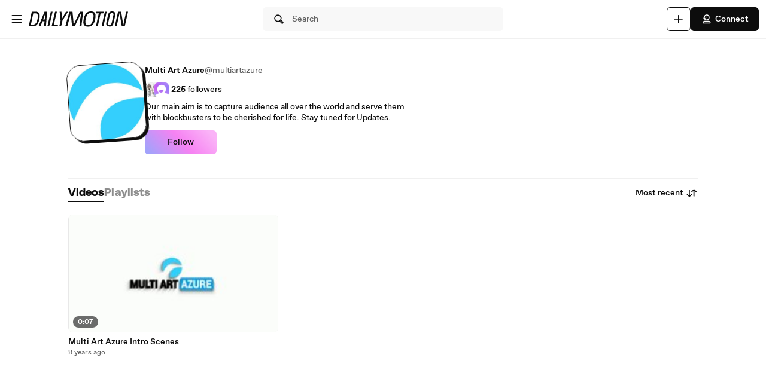

--- FILE ---
content_type: text/css
request_url: https://static.neon-ssr.dailymotion.com/neon-seo-ssr/static/app-styles.2806a986c59621cdc6d2.css
body_size: 30081
content:
@import url(https://fonts.googleapis.com/css2?family=Roboto&display=swap);.EmailVerificationLink__container___BWbWE{max-width:15rem}@media (min-width:30rem){.EmailVerificationLink__container___BWbWE{max-width:unset}}.EmailVerificationLink__container___BWbWE{margin:3rem auto 0}.EmailVerificationLink__title___FS_9a{color:#0d0d0d;font-family:ABCFavorit,Arial,Helvetica,sans-serif;font-size:1.75rem;font-weight:700;line-height:1.14}.EmailVerificationLink__message___vPnXy{color:#7e7e7e;color:#0d0d0d;font-size:.875rem;font-size:1rem;margin-top:1.25rem}.EmailVerificationLink__button___j0FoZ,.EmailVerificationLink__message___vPnXy{font-family:ABCFavorit,Arial,Helvetica,sans-serif;font-weight:400;line-height:1.42}.EmailVerificationLink__button___j0FoZ{background-color:#0d0d0d;background-image:none;border:none;border-radius:.1875rem;color:#7e7e7e;color:#fff;cursor:pointer;display:block;font-size:.875rem;font-weight:500;height:2.5rem;line-height:.9375rem;margin:1.25rem auto 0;padding:.625rem 1.25rem;text-align:center;-webkit-text-decoration:none;text-decoration:none;width:100%}.Typography__h1___vXh2H,.Typography__h2____1HQv,.Typography__h3___pD0qn,.Typography__h4___r1I4J,.Typography__h5___zwe5H,.Typography__h6___wLW_R{font-family:DailySans,ABCFavorit,Arial,Helvetica,sans-serif;font-weight:700;letter-spacing:.009375rem;margin:0;padding:0}.Typography__bodyDefaultBold___uD7DD,.Typography__bodyDefaultLink___v8tNp,.Typography__bodyDefault___BCM1I,.Typography__bodyLargeBold___PUvUg,.Typography__bodyLargeLink___h0jLQ,.Typography__bodyLarge___ztGyl,.Typography__bodySmallBold___DDbk0,.Typography__bodySmallLink___QuXf_,.Typography__bodySmall___AKv9V,.Typography__bodyXLarge___a4BuB,.Typography__labelDefault___CuYAX,.Typography__labelLarge___VKmiJ,.Typography__labelSmall___wUx8x,.Typography__labelXLarge___fFPUN,.Typography__labelXSmall___mAPG1{font-family:ABCFavorit,Arial,Helvetica,sans-serif}.Typography__h1___vXh2H{font-size:1.75rem}@media (min-width:48rem){.Typography__h1___vXh2H{font-size:2rem}}.Typography__h2____1HQv{font-size:1.5rem}@media (min-width:48rem){.Typography__h2____1HQv{font-size:1.75rem}}.Typography__h3___pD0qn{font-size:1.25rem}@media (min-width:48rem){.Typography__h3___pD0qn{font-size:1.5rem}}.Typography__h4___r1I4J{font-size:1.125rem}@media (min-width:48rem){.Typography__h4___r1I4J{font-size:1.25rem}}.Typography__h5___zwe5H{font-size:1rem}@media (min-width:48rem){.Typography__h5___zwe5H{font-size:1.125rem}}.Typography__h6___wLW_R{font-size:.875rem}@media (min-width:48rem){.Typography__h6___wLW_R{font-size:1rem}}.Typography__bodyDefaultBold___uD7DD,.Typography__bodyDefaultLink___v8tNp,.Typography__bodyLargeBold___PUvUg,.Typography__bodyLargeLink___h0jLQ,.Typography__bodySmallBold___DDbk0,.Typography__bodySmallLink___QuXf_,.Typography__labelXLarge___fFPUN{font-weight:700}.Typography__bodyDefault___BCM1I,.Typography__bodyLarge___ztGyl,.Typography__bodySmall___AKv9V,.Typography__bodyXLarge___a4BuB{font-weight:400}.Typography__labelDefault___CuYAX,.Typography__labelLarge___VKmiJ,.Typography__labelSmall___wUx8x,.Typography__labelXSmall___mAPG1{font-weight:500}.Typography__bodyXLarge___a4BuB,.Typography__labelXLarge___fFPUN{font-size:1.125rem}.Typography__bodyLargeBold___PUvUg,.Typography__bodyLargeLink___h0jLQ,.Typography__bodyLarge___ztGyl,.Typography__labelLarge___VKmiJ{font-size:1rem}.Typography__bodyDefaultBold___uD7DD,.Typography__bodyDefaultLink___v8tNp,.Typography__bodyDefault___BCM1I,.Typography__labelDefault___CuYAX{font-size:.875rem}.Typography__bodySmallBold___DDbk0,.Typography__bodySmallLink___QuXf_,.Typography__bodySmall___AKv9V,.Typography__labelSmall___wUx8x{font-size:.75rem}.Typography__labelXSmall___mAPG1{font-size:.625rem}.Typography__bodyDefaultLink___v8tNp,.Typography__bodyLargeLink___h0jLQ,.Typography__bodySmallLink___QuXf_{-webkit-text-decoration:underline;text-decoration:underline}.Typography__primary___P2_dK{color:#0d0d0d}.Typography__placeholder___mnb8m,.Typography__secondary___Gi_u0{color:#606060}.Typography__error___LuKOD{color:#f31900}.Typography__success___TRrB7{color:#41a679}.Button__button___ro5TM{align-items:center;border:.0625rem solid;border-radius:.375rem;cursor:pointer;display:flex;font-family:ABCFavorit,Arial,Helvetica,sans-serif;font-size:.875rem;font-weight:500;justify-content:center;padding:.6875rem 1rem;text-align:center}.Button__button___ro5TM svg{height:1.25rem;margin-right:.25rem;min-height:1.25rem;min-width:1.25rem;width:1.25rem}.Button__button___ro5TM.Button__iconOnTheRight___iUMDP svg{height:1.25rem;margin-left:.25rem;margin-right:0;min-height:1.25rem;min-width:1.25rem;width:1.25rem}.Button__rounded___evCqt{border-radius:2rem}.Button__large___4rAN6{height:2.5rem;padding:0 2rem}.Button__large___4rAN6 svg{height:1.5rem;min-height:1.5rem;min-width:1.5rem;width:1.5rem}.Button__mediumLarge___HRDei{height:3rem;padding:0 1.5rem}.Button__medium___d3zct{height:2.5rem;padding:0 1rem}.Button__small___A3HdU{height:2rem;padding:0 .75rem}.Button__xSmall___ONb8q{font-size:.75rem;height:1.5rem;padding:0 .5rem}.Button__xSmall___ONb8q svg{height:1rem;margin-right:.125rem;min-height:1rem;min-width:1rem;width:1rem}.Button__wide___OnBsq.Button__xSmall___ONb8q{min-width:4.5rem}.Button__wide___OnBsq.Button__small___A3HdU{min-width:6rem}.Button__wide___OnBsq.Button__medium___d3zct{min-width:7.5rem}.Button__primary___FpMuc{background-color:#0d0d0d;border-color:#0d0d0d;color:#fff}.Button__primary___FpMuc svg path{fill:#fff}.Button__primary___FpMuc:hover{background-color:#414141;border-color:#414141;color:#fff}.Button__primary___FpMuc:hover svg path{fill:#fff}.Button__primary___FpMuc:active{background-color:#dadada;border-color:#dadada;color:#0d0d0d}.Button__primary___FpMuc:active svg path{fill:#0d0d0d}.Button__secondary___FPAwv{background:#fff;border-color:#0d0d0d;color:#0d0d0d}.Button__secondary___FPAwv svg path{fill:#0d0d0d}.Button__secondary___FPAwv:hover{background:#f8f8f8;border-color:#0d0d0d;color:#0d0d0d}.Button__secondary___FPAwv:hover svg path{fill:#0d0d0d}.Button__secondary___FPAwv:active{background-color:#dadada;border-color:#0d0d0d;color:#0d0d0d}.Button__secondary___FPAwv:active svg path{fill:#0d0d0d}.Button__tertiary___lEWU7{background:#f8f8f8;border-color:#f8f8f8;box-shadow:none;color:#0d0d0d}.Button__tertiary___lEWU7 svg path{fill:#0d0d0d}.Button__tertiary___lEWU7:hover{background:#fff;border-color:#fff;box-shadow:0 0 .5rem #0d0d0d40;color:#0d0d0d}.Button__tertiary___lEWU7:hover svg path{fill:#0d0d0d}.Button__tertiary___lEWU7:active{background-color:#dadada;border-color:#dadada;box-shadow:none;color:#0d0d0d}.Button__tertiary___lEWU7:active svg path{fill:#0d0d0d}.Button__gradient___nMRBB{background:linear-gradient(228deg,#fab3f7 9%,#f682f2 48%,#a2a2fb 94%);border:none;color:#0d0d0d}.Button__gradient___nMRBB svg path{fill:#0d0d0d}.Button__gradient___nMRBB.Button__xSmall___ONb8q{min-width:4.5rem}.Button__gradient___nMRBB.Button__small___A3HdU{min-width:6rem}.Button__gradient___nMRBB.Button__medium___d3zct{min-width:7.5rem}.Button__gradient___nMRBB.Button__isActive___g2D5K,.Button__gradient___nMRBB:active{background:#fde1fc}.Button__gradient___nMRBB:hover{background:#fab3f7}.Button__disabled___dKzcA,.Button__disabled___dKzcA:hover{background:none;background-color:#f0f0f0;border-color:#f0f0f0;box-shadow:none;color:#8d8d8d;cursor:default}.Button__disabled___dKzcA svg path,.Button__disabled___dKzcA:hover svg path{fill:#8d8d8d}.Button__disabled___dKzcA.Button__secondary___FPAwv,.Button__disabled___dKzcA:hover.Button__secondary___FPAwv{background:#fff;border-color:#d9d9d9}.Button__link___dGprm{background:none;border:none;color:#0d0d0d;font-weight:700;height:auto;padding:0;-webkit-text-decoration:underline;text-decoration:underline}.Button__link___dGprm.Button__disabled___dKzcA{background:none;border:none;color:#8d8d8d}.Button__link___dGprm.Button__disabled___dKzcA,.Button__link___dGprm:hover{-webkit-text-decoration:none;text-decoration:none}.Button__isButtonIcon___yfUeV{align-items:center;justify-content:center}.Button__isButtonIcon___yfUeV.Button__large___4rAN6{height:2.5rem;min-height:2.5rem;min-width:2.5rem;padding:0;width:2.5rem}.Button__isButtonIcon___yfUeV.Button__mediumLarge___HRDei{height:3rem;min-height:3rem;min-width:2.5rem;padding:0;width:2.5rem}.Button__isButtonIcon___yfUeV.Button__medium___d3zct{height:2.5rem;min-height:2.5rem;min-width:2.5rem;padding:0;width:2.5rem}.Button__isButtonIcon___yfUeV.Button__small___A3HdU{height:2rem;min-height:2rem;min-width:2rem;padding:0;width:2rem}.Button__isButtonIcon___yfUeV.Button__iconOnTheRight___iUMDP svg{margin-left:0}.Button__isButtonIcon___yfUeV svg{margin-right:0}.Button__isLargeIcon___SplRE svg{height:1.5rem;width:1.5rem}.Player__player___dWLer{display:block;margin:0 auto;position:relative;z-index:99}@media (min-width:64rem){.Player__player___dWLer{border-radius:.5625rem;overflow:hidden}}#home-player,.Player__body___z3Uc3{height:100%;width:100%}.Player__body___z3Uc3>div{height:100%;left:0;position:absolute;top:0;width:100%}#dailymotion-pip-large-viewport{--position-bottom:none;--position-right:none;--position-top:0.75rem;--position-left:0.75rem}#dailymotion-pip-small-viewport{--position-bottom:none;--position-right:0;--position-top:var(--rem-40px);--position-left:0}:root{--duration:200ms}.Overlay__container___M94nz{align-items:center;bottom:0;display:flex;height:100%;left:0;opacity:0;padding:.75rem;position:fixed;right:0;top:0;z-index:200}.Overlay__containerActive___K0qRT{opacity:1;transition:opacity .2s ease-in-out}.Overlay__containerInactive___rpYns{opacity:0;transition:opacity .2s ease-in-out}.Overlay__containerActiveHeader___kKuWJ{z-index:-1}.Overlay__overlay___mTUpT{background-color:#000;bottom:0;left:0;opacity:.6;position:absolute;right:0;top:0}.PopinBasic__content___rtAJh{background-color:#fff;border-radius:.1875rem;margin:0 auto;max-height:100%;overflow:auto;position:relative;--webkit-overflow-scrolling:touch}.PopinBasic__back___nsKT_{left:1.25rem}.PopinBasic__back___nsKT_,.PopinBasic__close___Vt7uu{background:none;border:none;color:inherit;cursor:pointer;display:block;font:inherit;height:1.25rem;position:absolute;text-align:left;top:1.25rem;width:100%;width:1.25rem}.PopinBasic__close___Vt7uu{right:1.25rem}.PopinBasic__titlesContainer___DIj5I{display:flex;flex-direction:column;gap:1rem}@media (min-width:30rem){.PopinBasic__titlesContainer___DIj5I{gap:1.5rem}}.PopinBasic__title___HuCE4{margin-top:1.5rem;text-align:center}.PopinBasic__subtitle___crwoi{text-align:center}.PopinBasic__buttonsContainer___bK6ps{display:flex;flex-direction:row;justify-content:space-between}.PopinBasic__upperContainer___PCqSj{display:flex;flex-direction:column;gap:.5rem}.AdBlockerPopup__popin___FDeJM{border-radius:0}.AdBlockerPopup__adBlockerContainer___Fa28T{display:flex;flex-direction:column;justify-content:space-between;min-height:23.125rem;padding:1.25rem 1.5rem 1.5rem;width:25.625rem}.AdBlockerPopup__logoWrapper___rzPjx{display:flex;justify-content:flex-start;width:100%}.AdBlockerPopup__logo___oJqRU{height:1.25rem}.AdBlockerPopup__logo___oJqRU path{fill:#0d0d0d}.AdBlockerPopup__sadFaceIcon___McrrP{margin-bottom:.5rem}.AdBlockerPopup__title___i5Dja{color:#0d0d0d;font-family:ABCFavorit,Arial,Helvetica,sans-serif;font-size:1.75rem;font-weight:700;line-height:1.14;line-height:2.375rem;margin-bottom:.25rem}.AdBlockerPopup__text___ztYL0{color:#7e7e7e;color:#0d0d0d;font-family:ABCFavorit,Arial,Helvetica,sans-serif;font-size:.875rem;font-weight:400;line-height:1.42;margin-left:0;padding-bottom:0}.AdBlockerPopup__highlightedText___qRqBm{color:#0d0d0d;font-size:.875rem;font-weight:500}.AdBlockerPopup__noScroll____9eLX{height:100%;overflow-y:scroll}.CookiePopup__desktopContainer___ZCIMO{background-color:#fff;border-radius:.125rem;box-shadow:0 .125rem .25rem 0 #0003;padding:1.25rem;position:fixed;right:.9375rem;top:var(--rem-175px);width:18.75rem;z-index:203}@media (min-width:64rem){.CookiePopup__desktopContainer___ZCIMO{top:4.6875rem}}.CookiePopup__desktopContainer___ZCIMO .CookiePopup__message___uEwOw{color:#000;font-size:.75rem;font-weight:400;letter-spacing:-.006rem;line-height:1.33;margin-bottom:.5rem;text-align:left}.CookiePopup__desktopContainer___ZCIMO .CookiePopup__link___bJ2ng{color:#0d0d0d;font-weight:500;-webkit-text-decoration:underline;text-decoration:underline}.CookiePopup__desktopContainer___ZCIMO .CookiePopup__button___MZsxn{background-color:#fff;border:.0625rem solid #00a9ff1a;border-radius:.125rem;color:#0d0d0d;line-height:1.875rem;margin-bottom:0;margin-top:.3125rem}.CookiePopup__mobileContainer___Zklhw{align-items:flex-start;background-color:#3d464c;bottom:0;color:#fff;display:flex;flex-direction:column;justify-content:space-between;padding:1.25rem 1.875rem 1.25rem 1.25rem;position:fixed;width:100%;z-index:203}.CookiePopup__mobileContainer___Zklhw .CookiePopup__message___uEwOw{color:inherit;line-height:1.5;margin-bottom:1.25rem}.CookiePopup__mobileContainer___Zklhw .CookiePopup__link___bJ2ng{color:#fff;-webkit-text-decoration:underline;text-decoration:underline}.CookiePopup__mobileContainer___Zklhw.CookiePopup__hasPaddingAtBottom___gb70r{padding-bottom:3.125rem}.Loader__spinnerContainer___Iw8GP{align-items:center;display:flex;height:1.25rem;justify-content:center;text-align:center}.Loader__spinner___xmv8t{animation:Loader__rotate___cvvmi 2s linear infinite;height:1.875rem;width:1.875rem;z-index:2}.Loader__spinner___xmv8t .Loader__path___YwuSR{stroke:#fff;stroke-linecap:none;animation:Loader__dash___KPRjt 1.2s ease-in-out infinite;stroke-width:.3125rem}@keyframes Loader__rotate___cvvmi{to{transform:rotate(1turn)}}@keyframes Loader__dash___KPRjt{0%{stroke-dasharray:1,150;stroke-dashoffset:0}50%{stroke-dasharray:90,150;stroke-dashoffset:-35}to{stroke-dasharray:90,150;stroke-dashoffset:-124}}.Tabs__tabs____Gn2T{align-items:center;display:inline-flex;flex-direction:row;gap:.75rem;height:2.5rem;overflow-x:scroll;scrollbar-width:none;white-space:nowrap;-ms-overflow-style:none}.Tabs__tabs____Gn2T button{background-color:#fff;border:none}@media (min-width:30rem){.Tabs__tabs____Gn2T{gap:1.5rem}}@media (min-width:48rem){.Tabs__tabs____Gn2T{height:3rem}}.Tabs__tabs____Gn2T::-webkit-scrollbar{display:none}.Tabs__tab___qOaJG{color:#8d8d8d;cursor:pointer;line-height:1.5rem}.Tabs__activeTab___tqfFT{box-shadow:0 .125rem 0 0 #0d0d0d;color:#0d0d0d}.Tabs__tabButton___vMvG9{font-family:DailySans,ABCFavorit,Arial,Helvetica,sans-serif;font-size:1rem;letter-spacing:.009rem;margin:0;padding:0}@media (min-width:48rem){.Tabs__tabButton___vMvG9{font-size:1.125rem}}.AppleSignInButton__appleButton___HvKGM{border-color:#dadce0!important;display:flex;height:2.5rem;justify-content:flex-start}.AppleSignInButton__errorMessage___AXgBW{margin-top:.75rem}.AppleSignInButton__text___SwB_T{color:#3c4043;font-family:Roboto,sans-serif;font-size:.875rem;font-weight:400;letter-spacing:.01563rem;text-align:center;width:100%}.AuthenticationError__errorContainer___AjFhe.AuthenticationError__alignLeft___ImIGq{text-align:left}.AuthenticationError__errorContainer___AjFhe.AuthenticationError__alignCenter___oKXO0{text-align:center}.AuthenticationError__errorMessage___TwTyd{color:#ea3030;flex:0 0 auto;font-size:.75rem;font-weight:400}.AuthenticationPopup__authPopup___xjsZh{border-radius:.5625rem;display:flex;flex-direction:column;gap:.75rem;max-width:30rem;padding:1rem;width:100%}@media (min-width:30rem){.AuthenticationPopup__authPopup___xjsZh{gap:1.5rem;padding:1rem}}.AuthenticationPopup__closeButton___i6Qg_{height:1.25rem;margin-left:auto;position:unset;width:1.25rem}.AuthenticationPopup__contentWrapper___Phtvl{align-items:center;display:flex;flex-direction:column;gap:.75rem;height:100%;justify-content:center}@media (min-width:30rem){.AuthenticationPopup__contentWrapper___Phtvl{gap:1.5rem}}.AuthenticationPopup__buttonWrapper___B4Rc2{display:flex;flex-direction:column;gap:.75rem;max-width:25rem;width:100%}@media (min-width:30rem){.AuthenticationPopup__buttonWrapper___B4Rc2{padding-bottom:1.5rem}}.AuthenticationPopup__googleButton___k1rUw{height:2.5rem;margin:0;overflow:hidden;width:100%}.AuthenticationPopup__googleButtonAtTop___WIGVh{margin-top:.5rem;max-width:25rem;width:100%}.AuthenticationPopup__submitButton___O98w2{border:none;height:2rem;justify-content:center;width:100%}@media (min-width:30rem){.AuthenticationPopup__submitButton___O98w2{height:2.5rem}}.AuthenticationPopup__hasPaddingTop___kT0KJ{padding-top:3rem}.AuthenticationPopup__hasOverflow___RB8aZ{overflow:visible}.GoogleOneTap__errorMessage___LCX9U{margin-top:.75rem}.Error__error___jntWq{align-items:center;display:flex;flex-flow:row nowrap;text-align:left}.Error__left___AUN2j{align-self:flex-start;justify-content:flex-start}.Error__center___zgKrU{align-self:center;justify-content:center}.Error__right___n3zLk{align-self:flex-end;justify-content:flex-end}.ErrorBoundary__feedFallback____z9t3{background-color:#f8f8f8;border-radius:.5625rem;margin:.625rem;padding:1.25rem}.Notifications__notification___Z3l0w{border-radius:.5625rem;bottom:.75rem;box-shadow:0 .0625rem .375rem 0 #0d0d0d99;font-size:.875rem;left:50%;position:fixed;transform:translateX(-50%);width:95%;z-index:203}@media (min-width:30rem){.Notifications__notification___Z3l0w{bottom:.5rem;left:.5rem;margin:0;max-width:22.5rem;min-width:15rem;transform:translateX(0);width:auto}}@media (min-width:64rem){.Notifications__notification___Z3l0w{bottom:.75rem;left:.75rem}}.Notifications__content___LtKlD{align-items:center;background:#fff;background-clip:padding-box;border:.125rem solid #0000;border-radius:.5625rem;box-sizing:border-box;display:flex;flex-flow:row nowrap;gap:.75rem;height:100%;justify-content:space-between;padding:1rem;position:relative;width:100%}@media (min-width:64rem){.Notifications__content___LtKlD{gap:1rem;padding:2rem}}.Notifications__content___LtKlD:before{background:linear-gradient(228deg,#fab3f7 9%,#f682f2 48%,#a2a2fb 94%);border-radius:inherit;bottom:0;content:"";left:0;margin:-.125rem;position:absolute;right:0;top:0;z-index:-1}.Notifications__info___xmmLd{align-items:center;display:flex;flex-flow:row nowrap;gap:.75rem;justify-content:space-between;width:100%}@media (min-width:64rem){.Notifications__info___xmmLd{gap:1rem}}.Notifications__hasButton___hzKdn{align-content:flex-start;flex-flow:column wrap;justify-content:flex-start}.Notifications__text___vYIih{align-items:flex-start;display:flex;justify-content:flex-start}.Notifications__fullWidth____4hgK{width:100%}.Notifications__callToAction___lCirs{align-self:start;flex-shrink:0}.Notifications__callToActionWrapper___bbTMz{align-items:center;display:flex;justify-content:center}.Notifications__ctaUrl___tHbh7{color:#000;-webkit-text-decoration:underline;text-decoration:underline}.Notifications__closeIcon___K18cu{background:none;border:none;color:inherit;cursor:pointer;display:block;font:inherit;line-height:0;text-align:left;width:100%}.Notifications__closeIcon___K18cu svg{cursor:pointer;height:1.25rem;width:1.25rem}.Notifications__closeIcon___K18cu path{fill:#0d0d0d}@keyframes Notifications__slideOpen___qZyct{0%{opacity:0;transform:translateY(6.25rem)}20%{opacity:.5}75%{opacity:1;transform:translateY(-.375rem)}to{transform:translate(0)}}@keyframes Notifications__scaleOpen___zoCyu{0%{opacity:0;scale:.85}20%{opacity:.5}75%{opacity:1;scale:1.05}to{scale:1}}.PasswordRequirements__list___b2bAR{background-color:#fff;border-radius:.375rem;box-shadow:0 .05313rem .1875rem 0 #0d0d0d30;color:#606060;font-size:.75rem;gap:.25rem;height:5.5rem;list-style:none;padding:1rem;position:absolute;text-align:left;top:4.375rem;width:100%;z-index:100}.PasswordRequirements__list___b2bAR .PasswordRequirements__valid___VGbI4{color:#1d7202}.PasswordRequirements__listItem___LSTLk{align-items:center;display:flex;line-height:1rem}.PasswordRequirements__text___FfFYs{height:.875rem}.PasswordRequirements__checkmark___Cpc1b,.PasswordRequirements__cross___a38du,.PasswordRequirements__defaultCheck___AncEA{height:1rem;width:1rem}.PasswordRequirements__checkmark___Cpc1b path{fill:#41a679}.PasswordRequirements__cross___a38du path{fill:#ea3030}.Input__formInput___F1ows{display:flex;flex-flow:column nowrap;gap:.25rem;position:relative;width:100%}.Input__formInput___F1ows input{border:.0625rem solid #0d0d0d;border-radius:.375rem;color:#0d0d0d;font-family:ABCFavorit,Arial,Helvetica,sans-serif;font-size:.875rem;font-weight:400;height:2rem;padding:.75rem}.Input__formInput___F1ows input:focus-visible{border:.0625rem solid #0000;outline:.125rem solid -webkit-focus-ring-color;outline-offset:-.125rem}@media (min-width:30rem){.Input__formInput___F1ows{gap:.5rem}.Input__formInput___F1ows input{height:2.5rem}}.Input__isEmpty___A2V1N input{border:.0625rem solid #767676}.Input__error___ymbAs input{border:.0625rem solid #ea3030;color:#ea3030}.Input__error___ymbAs input:focus-visible{border:.0625rem solid #ea3030;outline-color:#ea3030}.Input__icon___bvxtV{background:none;border:0;cursor:pointer;height:1.25rem;position:absolute;right:.75rem;top:1.75rem;width:1.25rem}@media (min-width:30rem){.Input__icon___bvxtV{top:2.25rem}}.Input__icon___bvxtV path{fill:#0d0d0d}.Input__labelContainer___fo3XT{display:flex;gap:.25rem}.Input__mandatory___EybLK{color:#ff1e4e}.ResetPassword__mainContainer___CbAoc{align-items:center;display:flex;flex:1 0 auto;flex-direction:column;gap:.75rem;height:calc(100vh - 3.75rem);padding:1.5rem;width:100%}.ResetPassword__bigGap___VbNRO{gap:1.5rem}.ResetPassword__formWrapper___WhqBt{gap:1.5rem}.ResetPassword__formWrapper___WhqBt,.ResetPassword__successWrapper___CBhUe{align-items:center;display:flex;flex-flow:column nowrap;justify-content:center;max-width:25rem;width:100%}.ResetPassword__successWrapper___CBhUe{gap:.75rem}.ResetPassword__info___zITfk,.ResetPassword__inputs___duh26{align-items:center;display:flex;flex-flow:column nowrap}.ResetPassword__inputs___duh26{gap:.75rem;justify-content:center;width:100%}.ResetPassword__formInput___eZbIe{display:flex;flex-flow:column nowrap;gap:.25rem;position:relative;width:100%}.ResetPassword__formInput___eZbIe input{border:.0625rem solid #0d0d0d;border-radius:.375rem;color:#0d0d0d;font-family:ABCFavorit,Arial,Helvetica,sans-serif;font-size:.875rem;font-weight:400;height:2rem;padding:.75rem;width:100%}.ResetPassword__formInput___eZbIe input:focus-visible{border:.0625rem solid #0d0d0d;outline:none}@media (min-width:30rem){.ResetPassword__formInput___eZbIe{gap:.5rem}.ResetPassword__formInput___eZbIe input{height:2.5rem}}.ResetPassword__isEmpty___ZD0Tz input{border:.0625rem solid #767676}.ResetPassword__error___iWUv5 input{border:.0625rem solid #ea3030;color:#ea3030}.ResetPassword__password___dJJbR{cursor:pointer}.ResetPassword__icon___sKo2Y{height:1.25rem;position:absolute;right:.75rem;top:1.75rem;width:1.25rem}@media (min-width:30rem){.ResetPassword__icon___sKo2Y{top:2.25rem}}.ResetPassword__icon___sKo2Y path{fill:#0d0d0d}.ResetPassword__submitButton___MIaUM{border:none;height:2rem;justify-content:center;width:100%}@media (min-width:30rem){.ResetPassword__submitButton___MIaUM{height:2.5rem;margin-bottom:1rem}}.ResetPassword__goToHomeButton___HnyYi{border:none;height:2rem;justify-content:center}@media (min-width:30rem){.ResetPassword__goToHomeButton___HnyYi{height:2.5rem;margin-bottom:1rem}}.ResetPassword__emoji___tjsnZ{font-family:Inter;font-size:3rem;font-weight:400;height:3rem}.ResetPassword__centeredText___D3Vfb{text-align:center}.ResetPassword__text___qpbar{align-items:center;display:flex;flex-flow:column nowrap;gap:.5rem}.SignInFlow__loginWrapper___p5MZJ,.SignInFlow__panelWrapper___wcuXo{display:flex;justify-content:center;width:100%}.SignInFlow__loginWrapper___p5MZJ{align-items:center;flex-flow:column nowrap;gap:.75rem;max-width:25rem}.SignInFlow__forgotPassLink___tUohf{align-self:flex-end;background:none;border:none;color:#0d0d0d;cursor:pointer}.Select__select___Fw4QA{align-items:flex-start;display:flex;flex:1;flex-flow:column;gap:.25rem;position:relative;width:100%}@media (min-width:30rem){.Select__select___Fw4QA{gap:.5rem}}.Select__smallGap___kGKh9{gap:.25rem}.Select__label___KdOFH{display:flex;font-size:.875rem;gap:.25rem;text-transform:capitalize}.Select__selectButton___EkWFX{align-items:center;-webkit-appearance:none;appearance:none;background:#fff;background-image:url("data:image/svg+xml;charset=utf-8,%3Csvg xmlns='http://www.w3.org/2000/svg' width='20' height='20' fill='none'%3E%3Cpath fill='%230D0D0D' d='M10 13.938a.8.8 0 0 1-.575-.238L3.8 8.075a.823.823 0 0 1 0-1.15.823.823 0 0 1 1.15 0l5.05 5.05 5.05-5.05a.823.823 0 0 1 1.15 0 .823.823 0 0 1 0 1.15L10.575 13.7a.8.8 0 0 1-.575.238'/%3E%3C/svg%3E");background-position:right .5rem top 50%;background-repeat:no-repeat;border:.0625rem solid #0d0d0d;border-radius:.375rem;color:#0d0d0d;color:#606060;cursor:pointer;display:flex;flex-flow:row nowrap;font-family:ABCFavorit,Arial,Helvetica,sans-serif;font-size:.875rem;font-weight:700;font-weight:400;height:2rem;justify-content:space-between;line-height:1.29;padding:.25rem .5rem;width:100%}@media (min-width:30rem){.Select__selectButton___EkWFX{height:2.5rem;padding:.625rem .75rem}}.Select__isEmpty___MsJmQ{border:.0625rem solid #767676}.Select__error___ozkuf{border:.0625rem solid #f31900;color:#f31900}.Select__small___qLFlV{padding:.5rem}.Select__mandatory___Z2twI{color:#ff1e4e}.DatePicker__dateTimePickerWrapper___POSeW{align-items:flex-start;display:flex;flex-direction:column;gap:.25rem;width:100%}@media (min-width:30rem){.DatePicker__dateTimePickerWrapper___POSeW{gap:.5rem}}.DatePicker__datesWrapper___nBahD{align-items:center;display:flex;flex-direction:row;gap:.75rem;justify-content:space-between;width:100%}.SignUpFlow__panelWrapper___ibizm,.SignUpFlow__signUpWrapper___wQoKd{display:flex;justify-content:center;width:100%}.SignUpFlow__signUpWrapper___wQoKd{align-items:center;flex-flow:column nowrap;gap:.75rem;max-width:25rem}.SignUpFlow__genderInput___OIlAD input{pointer-events:none;width:100%}.SignUpFlow__genderOptions___Vi7cr{left:0;top:2.1875rem}.SignUpFlow__forgotPassLink___kjrGK{align-self:flex-end;color:#0d0d0d}.SignUpFlow__termsAndPrivacy___gI9kk{color:#606060;font-size:.75rem;text-align:center}.SignUpFlow__externalLink___kGUCz:link{color:#0d0d0d;-webkit-text-decoration:underline;text-decoration:underline}.AuthenticationPage__pageWrapper___Au9p_{align-items:center;display:flex;justify-content:center;padding:.75rem}@media (min-width:30rem){.AuthenticationPage__pageWrapper___Au9p_{height:95vh;padding:0}}.AuthenticationPage__authWrapper___XtOjo{border:.0625rem solid #f0f0f0;border-radius:.5625rem;display:flex;flex-direction:column;gap:.75rem;max-width:30rem;padding:2.25rem 1rem 1rem;width:100%}@media (min-width:30rem){.AuthenticationPage__authWrapper___XtOjo{gap:1.5rem}}.Authorize__container___kLbwE{align-items:center;display:flex;flex-direction:column;justify-content:center;min-height:100vh;padding:1rem}.Authorize__authWrapper___TtVtF{display:flex;flex-direction:column;gap:.75rem;max-width:30rem;padding:1rem;width:100%}.CtvPairing__container___QKsh0{align-items:center;background:radial-gradient(ellipse 50% 35% at 50% 15%,#813fff80 0,#0000 100%),radial-gradient(ellipse 50% 35% at 85% 70%,#ff3fbf66 0,#0000 100%),radial-gradient(ellipse 40% 30% at 15% 70%,#813fff66 0,#0000 100%),#0d0d0d;display:flex;flex-direction:column;justify-content:center;min-height:100vh;padding:1rem}.CtvPairing__authWrapper___v0PC3{background-color:#fff;border-radius:.5625rem;display:flex;flex-direction:column;gap:.75rem;max-width:30rem;padding:1rem;width:100%}@media (min-width:30rem){.CtvPairing__authWrapper___v0PC3{gap:1.5rem;padding:1.5rem}}.CtvPairing__pairingWrapper___dSE9v{align-items:center;display:flex;flex-direction:column;max-width:37.5rem;padding:1.5rem;text-align:center;width:100%}@media (min-width:30rem){.CtvPairing__pairingWrapper___dSE9v{padding:3rem}}.CtvPairing__title___qgugT{color:#fff;font-size:2rem;font-weight:700;margin-bottom:1.5rem}@media (min-width:30rem){.CtvPairing__title___qgugT{font-size:3rem}}.CtvPairing__subtitle___mcSoF{color:#d9d9d9;margin-bottom:2rem}@media (min-width:30rem){.CtvPairing__subtitle___mcSoF{margin-bottom:3rem}}.CtvPairing__form___T5CNn{width:100%}.CtvPairing__inputWrapper___F9Rm2{margin-bottom:1.5rem;width:100%}.CtvPairing__inputWrapper___F9Rm2 input{font-size:2rem;height:auto;letter-spacing:.5rem;text-align:center}.CtvPairing__enterButton___nYrnW{width:100%}.CtvPairing__errorMessage___XuTxI{color:#ea3030;margin-top:.75rem}.CtvPairing__successWrapper___oFI96{align-items:center;display:flex;flex-direction:column;max-width:37.5rem;padding:1.5rem;text-align:center;width:100%}@media (min-width:30rem){.CtvPairing__successWrapper___oFI96{padding:3rem}}.CtvPairing__successTitle___m6VKB{color:#fff;font-size:2rem;font-weight:700;margin-bottom:1rem}@media (min-width:30rem){.CtvPairing__successTitle___m6VKB{font-size:3rem}}.CtvPairing__successMessage___pgWRF{color:#d9d9d9}.CtvPairing__logoWrapper___oPPAe{left:50%;position:absolute;top:3.5rem;transform:translateX(-50%)}@media (min-width:48rem){.CtvPairing__logoWrapper___oPPAe{left:auto;right:2rem;top:2rem;transform:none}}.CtvPairing__fullLogo___cKozD{height:1.125rem;width:auto}@media (min-width:48rem){.CtvPairing__fullLogo___cKozD{height:1.5rem}}.CtvPairing__fullLogo___cKozD g{fill:#f8f8f8}.Dropdown__container___yqvtS{position:relative}.Dropdown__control___ZH7F4{display:block}.Dropdown__dropdown___l8_Gc{background-color:#fff;border-radius:.5625rem;box-shadow:0 .0625rem .1875rem 0 #5f5f5f33;font-family:var(--defaut-font-family);font-size:.875rem;list-style:none;margin-top:.25rem;opacity:0;overflow:hidden;position:absolute;right:0;transition:visibility 0s linear .15s,opacity .15s linear;visibility:hidden;z-index:103}.Dropdown__dropdown___l8_Gc.Dropdown__open___Ecfux{opacity:1;transition-delay:0s;visibility:visible}@media (min-width:30rem){.Dropdown__dropdown___l8_Gc{margin-top:.4375rem}}.Dropdown__dropdownItem___kCX50:first-child{border-radius:.5625rem .5625rem 0 0}.Dropdown__dropdownItem___kCX50:last-child{border-radius:0 0 .5625rem .5625rem}.NotFound__wrapper___N9yfP{align-items:center;display:flex;flex-flow:column;height:100vh;justify-content:flex-start;padding:3rem 0;position:relative;width:100%;will-change:transform}@media (min-width:30rem){.NotFound__wrapper___N9yfP{padding:5rem 0}}.NotFound__wrapper___N9yfP:before{background:url(img/gradient-mobile.2cb7fd9fa4d9e253631b.png) no-repeat 45% top;background-size:48.75rem;content:"";height:100%;left:0;position:absolute;top:0;width:100%;z-index:-1}@media (min-width:30rem){.NotFound__wrapper___N9yfP:before{background:url(img/gradient.ad9d7afe266101fbcc21.png) no-repeat 45% top;background-size:89.375rem}}.NotFound__numbers___aPP4N{display:flex;font-family:DailySansWide,DailySans,ABCFavorit,Arial,Helvetica,sans-serif;font-size:13rem;font-weight:700;justify-content:space-evenly;letter-spacing:.625rem;margin-bottom:-1.875rem;margin-top:-3.125rem;padding-bottom:.5rem;scale:.5;width:35rem}.NotFound__numbers___aPP4N span:first-of-type{letter-spacing:0}@media (min-width:30rem){.NotFound__numbers___aPP4N{margin-bottom:0;margin-top:0;padding-bottom:2rem;scale:1}}.NotFound__hasEmoji___ypzoP{border:.125rem solid #0d0d0d;border-radius:3.125rem;box-shadow:.3125rem .3125rem 0 0 #0d0d0d;height:11.5rem;overflow:hidden;position:relative;transform:rotate(13deg);width:7.75rem}.NotFound__hasEmoji___ypzoP:after{content:"\01F605";display:flex;height:320%;justify-content:center;left:-5.5625rem;overflow:hidden;position:absolute;top:-2.75rem;transform:rotate(-13deg);width:300%}.NotFound__title___YxZ8L{line-height:2.25rem}.NotFound__secondaryText___EMsb1{margin:.25rem 0}.NotFound__button___o99Q4{margin-top:.75rem}.DisplayAd__adContainer___PRHsw{background-color:#f8f8f8;overflow:hidden}.DisplayAd__ad___NVm4d{align-items:center;display:flex;height:100%;justify-content:center;width:100%}.MobileAccessibilityWrapper__accessibility___kqqAT{align-items:center;display:flex;justify-content:center;min-height:2.75rem;min-width:2.75rem}@media (min-width:30rem){.MobileAccessibilityWrapper__accessibility___kqqAT{min-height:unset;min-width:unset}}.ResponsiveSubheader__subheader___gSRZg{align-items:center;display:flex;height:3rem;justify-content:stretch;padding:0;z-index:99}@media (min-width:48rem){.ResponsiveSubheader__subheader___gSRZg{height:4rem}}.ResponsiveSubheader__burgerAndLogo___sJY2z{align-items:center;display:flex;flex:1;padding:0 0 0 .75rem}@media (min-width:48rem){.ResponsiveSubheader__burgerAndLogo___sJY2z{padding:0 .75rem}}.ResponsiveSubheader__searchBarContainer___ihLlv{display:none;min-width:0}@media (min-width:48rem){.ResponsiveSubheader__searchBarContainer___ihLlv{display:flex;flex:1;justify-content:center;padding:0 .75rem}}.ResponsiveSubheader__searchBar___pmEL0{width:100%}.ResponsiveSubheader__buttonsContainer___lEezn{align-items:center;display:flex;flex:1;gap:0;justify-content:flex-end;padding:0 .5rem;white-space:nowrap}@media (min-width:48rem){.ResponsiveSubheader__buttonsContainer___lEezn{gap:.5rem;padding:0 .75rem}.ResponsiveSubheader__buttonsContainer___lEezn>:first-child{display:none}}@media (min-width:64rem){.ResponsiveSubheader__buttonsContainer___lEezn>:first-child.ResponsiveSubheader__placeholderButton___y0UYc{display:block}}.ResponsiveSubheader__smallerHeaderButton___pRDGg{min-width:2.5rem}.ResponsiveSubheader__placeholderButton___y0UYc{background-color:#dadada;border-radius:.375rem;height:2rem;margin:0 .25rem;width:2rem}@media (min-width:48rem){.ResponsiveSubheader__placeholderButton___y0UYc{height:2.5rem;margin:0;width:2.5rem}}@media (min-width:64rem){.ResponsiveSubheader__placeholderButton___y0UYc{height:2.5rem;margin:0;width:6.25rem}}.Avatar__avatar___BiGXT{-webkit-backface-visibility:hidden;backface-visibility:hidden;border:.0625rem solid #0d0d0d;overflow:hidden}.Avatar__avatar___BiGXT.Avatar__small___OG1me{border-radius:.75rem;box-shadow:.125rem .125rem 0 0 #0d0d0d;height:3rem;min-width:3rem;width:3rem}.Avatar__avatar___BiGXT.Avatar__medium___nXJSG{border-radius:.75rem;box-shadow:.125rem .125rem 0 0 #0d0d0d;height:4rem;min-width:4rem;width:4rem}.Avatar__avatar___BiGXT.Avatar__large___MHh99{border-radius:1rem;box-shadow:.1875rem .1875rem 0 0 #0d0d0d;height:5rem;min-width:5rem;width:5rem}.Avatar__avatar___BiGXT.Avatar__xlarge___GIKGP{border-radius:1.25rem;box-shadow:.1875rem .1875rem 0 0 #0d0d0d;height:6rem;min-width:6rem;width:6rem}.Avatar__avatar___BiGXT.Avatar__xxlarge___n_Wrk{border-radius:1.5rem;box-shadow:.25rem .25rem 0 0 #0d0d0d;height:8rem;min-width:8rem;width:8rem}.Avatar__avatar___BiGXT.Avatar__xxxlarge___RWoPE{border-radius:1.75rem;box-shadow:.25rem .25rem 0 0 #0d0d0d;height:10rem;min-width:10rem;width:10rem}.Avatar__avatar___BiGXT.Avatar__rotate___xOpaC{transform:rotate(-4deg)}.Avatar__image___nRJjE{height:100%;margin-bottom:0;width:100%}.PartnerIcon__partnerIcon___IPKL1{align-items:center;display:flex}.PartnerIcon__videoChannelVerifiedSymbol___LpWVU{border-radius:50%;display:inline-block;height:.625rem;margin-left:.25rem;width:.625rem}.PartnerIcon__videoChannelVerifiedSymbol___LpWVU path{fill:#414141}.PartnerIcon__videoChannelVerifiedSymbol___LpWVU.PartnerIcon__smokey___r5GM1 path{fill:#0d0d0d}.PromotedHashtagSearch__promotedHashtag___DNCRS{align-items:flex-end;display:flex;position:relative;width:100%}@media (min-width:48rem){.PromotedHashtagSearch__promotedHashtag___DNCRS{align-items:center}}.PromotedHashtagSearch__promotedHashtag___DNCRS:before{background:url(img/promotedHashtagsBackgroundMobile.c3eff8adf4359546c0dc.png) no-repeat 50%/cover;border-radius:.5625rem;bottom:0;content:"";height:3rem;position:absolute;width:100%}@media (min-width:48rem){.PromotedHashtagSearch__promotedHashtag___DNCRS:before{background:url(img/promotedHashtagsBackground.467bb3307296cffc46ab.png) no-repeat 50%/cover;height:100%}}.PromotedHashtagSearch__promotedHashtagContent___FG3fj{align-items:flex-end;display:flex;flex-flow:row nowrap;padding:.125rem 0 0 .5rem;width:100%;z-index:1}@media (min-width:48rem){.PromotedHashtagSearch__promotedHashtagContent___FG3fj{align-items:center;display:flex;flex-direction:column;justify-content:center;padding:0 .75rem;text-align:center}}.PromotedHashtagSearch__avatar___c6FqF{border:.0625rem solid #0d0d0d;border-radius:.75rem;box-shadow:.125rem .125rem 0 0 #0d0d0d;height:3rem;margin-bottom:.375rem;overflow:hidden;transform:rotate(-4deg);width:3rem}@media (min-width:48rem){.PromotedHashtagSearch__avatar___c6FqF{align-self:center;border-radius:1rem;box-shadow:.1875rem .1875rem 0 0 #0d0d0d;height:5rem;margin-bottom:1.5rem;width:5rem}}.PromotedHashtagSearch__avatar___c6FqF img{height:100%;margin-bottom:0;width:100%}.PromotedHashtagSearch__avatarImg___lnME1{width:100%}.PromotedHashtagSearch__link___OJsPe{align-items:center;background:none;display:flex;flex:auto;flex-flow:row nowrap;height:3rem;justify-content:space-between;margin:0;max-width:100%;padding:0 .5rem}@media (min-width:48rem){.PromotedHashtagSearch__link___OJsPe{background:#fff;border-radius:.375rem;box-shadow:0 .05313rem .1875rem 0 #0d0d0d30,0 .01563rem .0625rem 0 #0d0d0d0a;width:auto}}@media (min-width:80rem){.PromotedHashtagSearch__link___OJsPe{height:3.75rem;padding:.75rem}}.PromotedHashtagSearch__textWrapper___IDA4x{align-items:flex-start;display:flex;flex-direction:column;justify-content:center;margin:.125rem;overflow:hidden}.PromotedHashtagSearch__iconWrapper___lkdy7{align-items:center;background:#0d0d0d;border-radius:50%;display:flex;height:2rem;justify-content:center;margin-left:.625rem;min-width:2rem;width:2rem}.PromotedHashtagSearch__icon___VFLsL{height:1.25rem;width:1.25rem}.PromotedHashtagSearch__spotlight___qLbck{color:#640684;line-height:.75rem}@media (min-width:48rem){.PromotedHashtagSearch__spotlight___qLbck{color:#b120c5}}.PromotedHashtagSearch__hashtag___Ylu1i{color:#0d0d0d;font-family:DailySansWide,DailySans,ABCFavorit,Arial,Helvetica,sans-serif;line-height:1.25rem;max-width:100%;overflow:hidden;text-overflow:ellipsis;white-space:nowrap}@keyframes Card__shimmer__animation___G2m5S{0%{opacity:.2}to{opacity:1}}.Card__card___YhlZF:not(.Card__noRadius___rwQqe){border-radius:.1875rem}.Card__card___YhlZF{overflow:hidden}.desktop .Card__card___YhlZF:not(.Card__nohover___D9kIf):hover{box-shadow:0 .125rem .125rem #2d2d2d0d,0 .25rem .25rem #3131310d,0 .5rem .5rem #2a2a2a0d,0 1rem 1rem #2020200d,0 2rem 2rem #3131310d,0 4rem 4rem #2323230d;transform:translate3D(0,-.25rem,0)}.touch .Card__card___YhlZF:not(.Card__nohover___D9kIf):active{box-shadow:0 0 1rem #2323234d}.Card__card___YhlZF:not(.Card__noshadow___OvxoP){background-color:#fff;box-shadow:0 .1875rem .25rem 0 #2323231a,0 0 .0625rem 0 #0a1f4414;transition:box-shadow .3s ease-out,transform .3s ease-out,opacity .2s ease-out}.PubDate__videoPubDate___YsTJc{color:#606060;font-size:.75rem;font-weight:400}.SmallLogo__smallLogo____Q1zt{border-radius:.125rem;height:1rem;width:1rem}.SmallLogo__smallLogo____Q1zt.SmallLogo__placeholder___q4zA6{background:#e8e8e8}.PageLayout__pageContainer___ClEy9{padding:.75rem;width:100%}@media (min-width:64rem){.PageLayout__pageContainer___ClEy9{padding-left:calc(.75rem + 8vw);padding-right:calc(.75rem + 8vw)}}@media (min-width:30rem){.PageLayout__pageContainer___ClEy9{padding-bottom:.875rem;padding-top:.875rem}}.PageLayout__pageHeader___OhT4q{align-items:center;display:flex;justify-content:space-between;margin-bottom:.75rem}@media (min-width:30rem){.PageLayout__pageHeader___OhT4q{margin-bottom:.875rem}}.PageLayout__pageTitle___gjdGB{color:#0d0d0d;font-weight:700}.PageLayout__pageTitle___gjdGB.PageLayout__placeholder___B8GBC{background-color:#dadada;border-radius:1.25rem;width:20%}.PageLayout__pageActionTitle___Xg6di{display:flex}.PageLayout__pageActionTitle___Xg6di>*{margin-left:.75rem}.PageLayout__pageGrid___mft5D{display:grid;grid-template-columns:repeat(20,1fr);grid-gap:.75rem}@media (min-width:0){.PageLayout__pageGrid___mft5D>*{grid-column:span 20}}@media (min-width:30rem){.PageLayout__pageGrid___mft5D>*{grid-column:span 10}}@media (min-width:48rem){.PageLayout__pageGrid___mft5D>*{grid-column:span 5}}@media (min-width:105rem){.PageLayout__pageGrid___mft5D>*{grid-column:span 4}}.PageLayout__masonry___QPv9O{columns:12.5rem;margin-top:.75rem}.PageLayout__masonry___QPv9O>*{break-inside:avoid;margin-bottom:.75rem;page-break-inside:avoid}.VideoCard__videoCard___XLNqG{cursor:pointer;display:flex;flex-direction:row;overflow:hidden;position:relative}.VideoCard__videoCard___XLNqG.VideoCard__useVerticalLayout___SNFh8{flex-direction:column}.VideoCard__videoImageWrapper___Dn01l{border-radius:.5rem;flex:1 0 0;max-width:10.25rem;min-width:8rem;overflow:hidden;position:relative}.VideoCard__videoImageWrapper___Dn01l.VideoCard__useVerticalLayout___SNFh8{flex:0 0 auto;max-width:unset;min-width:auto}.VideoCard__videoImageWrapper___Dn01l.VideoCard__placeholder___JQnl7{background-color:#dadada}.VideoCard__videoImage___MfxuK{background-color:#000;display:block;height:100%;left:0;margin:auto;object-fit:contain;position:absolute;top:0;width:100%;z-index:1}.VideoCard__videoPreview___Tywjf{height:100%;left:0;object-fit:cover;position:absolute;top:0;width:100%;z-index:1}.VideoCard__playingTag___aiCPn{bottom:0;left:0;right:0}.VideoCard__playlistIconContainer___WXEan{align-items:center;background:#0d0d0d;border-radius:1.25rem;color:#fff;display:flex;justify-content:center;left:50%;padding:.375rem .75rem;position:absolute;top:50%;transform:translate(-50%,-50%);z-index:2}.VideoCard__playlistIconContainer___WXEan svg{display:block;height:1.25rem;margin-right:.25rem;width:1.25rem;fill:#fff}.VideoCard__playlistIconContainer___WXEan svg path{fill:#fff}@media (min-width:48rem){.VideoCard__playlistIconContainer___WXEan{padding:.625rem 1rem}}@media (min-width:30rem){.VideoCard__playlistIconContainer___WXEan{padding:.5rem .75rem}}.VideoCard__videoInfo___vENcn{display:flex;flex:1 0 0;flex-direction:column;gap:.125rem;justify-content:flex-start;min-width:0;padding-left:.5rem;padding-top:0}@media (max-width:var(--rem-350px )){.VideoCard__videoInfo___vENcn{padding-bottom:.5rem}}.VideoCard__videoInfo___vENcn.VideoCard__useVerticalLayout___SNFh8{flex:1 0 auto;gap:unset;max-height:5.5rem;min-height:4.875rem;min-width:auto;padding-left:0;padding-top:.5rem}.VideoCard__videoTitleLink___HByJc{color:inherit;display:block;line-height:1rem;text-decoration:inherit}.VideoCard__videoTitleLink___HByJc:focus{outline-offset:-.0625rem}.VideoCard__videoChannelInfo___TmAH3{align-items:center;align-self:baseline;display:flex;margin-top:.25rem;max-width:100%}.VideoCard__videoChannelInfo___TmAH3.VideoCard__avatarHidden___Codld{margin-top:0}.VideoCard__videoChannelInfo___TmAH3.VideoCard__placeholder___JQnl7{background-color:#dadada;border-radius:6.25rem;height:1rem;width:50%}.VideoCard__videoChannelName___usTOl{color:#7e7e7e;color:#606060;flex-grow:1;flex-shrink:1;font-family:ABCFavorit,Arial,Helvetica,sans-serif;font-size:.75rem;font-weight:400;height:1.5em;line-height:1.5;line-height:1.25rem;min-width:0;overflow:hidden;text-overflow:ellipsis;white-space:nowrap}.VideoCard__videoChannelLogo___UXWTF{border-radius:.375rem;height:1.5rem;margin-right:.25rem;width:1.5rem}.VideoCard__videoChannelVerifiedSymbol___QVeH5{height:.75rem;margin-left:.125rem;width:.75rem}.VideoCard__videoChannelVerifiedSymbol___QVeH5 path{fill:#606060}.VideoCard__videoTitle___xqt8z{color:#0d0d0d;font-family:ABCFavorit,Arial,Helvetica,sans-serif;font-size:.875rem;font-weight:700;line-height:1.29;-webkit-line-clamp:2;line-clamp:2;display:-webkit-box;height:auto;overflow:hidden;-webkit-box-orient:vertical;font-weight:500;overflow-wrap:anywhere}.VideoCard__videoTitle___xqt8z.VideoCard__placeholder___JQnl7{background-color:#dadada;border-radius:6.25rem;height:1rem;width:100%}.VideoCard__loadingCard___scmlB{width:100%}.VideoCard__pubDateContainer___rYpsB{flex:0 0 auto;height:1.125rem;margin-right:.5rem;overflow:hidden;text-overflow:ellipsis;white-space:nowrap}.VideoCard__pubDate___EZo80.VideoCard__placeholder___JQnl7{background-color:#dadada;border-radius:6.25rem;height:1rem;margin-top:.25rem;width:30%}.VideoCard__copyright___OmNoz{display:none}@media (min-width:80rem){.VideoCard__copyright___OmNoz{cursor:pointer;display:unset;height:1.875rem;left:0;padding:.3125rem;position:absolute;top:0;width:1.875rem;z-index:2}.VideoCard__copyright___OmNoz path{fill:#fff}}.VideoCard__copyrightReportDisabled___AUMaG path{fill:#7f7f7f}.VideoCard__editButton___OwZLf{margin:.5rem;position:absolute;right:0;top:0;z-index:2}.FixedRatioDiv__fixedRatioDiv___yJxAX{display:table;position:relative;width:100%}.FixedRatioDiv__fixedRatioDiv___yJxAX:after{content:""}.ImgLoader__imgLoaderWrapper___K2UKB{bottom:0;left:0;position:absolute;right:0;top:0}.ImgLoader__imgPlaceholder___OUA1x{background-color:#e8e8e8;height:100%;max-width:100%;width:100%}.LiveTag__liveTag___LDlap{background:#ff0042;border-radius:6.25rem;bottom:.5rem;color:#fff;font-family:ABCFavorit,Arial,Helvetica,sans-serif;font-size:.75rem;font-weight:500;left:.5rem;line-height:1.2;padding:.1875rem .5rem .125rem;position:absolute;text-transform:uppercase;z-index:2}.EditButton__container___nyRJE{background:none;background:#0d0d0d99;border:none;border-radius:1.25rem;color:inherit;cursor:pointer;display:block;font:inherit;line-height:0;padding:.375rem;text-align:left;width:100%}.EditButton__icon____Di8n{height:1.25rem;width:1.25rem}.EditButton__icon____Di8n path{fill:#fff}.PlayingIndicatorTag__playingIndicatorTag___WsXNX{align-items:center;background-color:#0d0d0d99;border-radius:6.25rem;bottom:.5rem;display:flex;left:.5rem;margin-right:.5rem;padding:.1875rem .5rem .125rem;position:absolute;z-index:2}.PlayingIndicatorTag__textSeparator___eU18X,.PlayingIndicatorTag__videoDuration___ew21T{color:#fff;font-family:ABCFavorit,Arial,Helvetica,sans-serif;font-size:.75rem;font-weight:500;line-height:1.2}.PlayingIndicatorTag__textSeparator___eU18X{font-weight:400;margin-left:.25rem;margin-right:.25rem;opacity:.4}.PlayingIndicatorTag__nextVideoLabel___h25R8{color:#fff;font-family:ABCFavorit,Arial,Helvetica,sans-serif;font-size:.75rem;font-weight:500;line-height:1.2}.SearchDiscovery__container___ZUvlQ{background:#fff;color:#000;display:block;list-style:none;overflow:hidden;width:100%}.SearchDiscovery__container___ZUvlQ .SearchDiscovery__category___SkN2e:not(:last-child){margin-bottom:1.375rem}@media (min-width:48rem){.SearchDiscovery__container___ZUvlQ .SearchDiscovery__category___SkN2e:not(:last-child){margin-bottom:1.625rem}}.SearchDiscovery__title___iqvyn{margin-bottom:.625rem}@media (min-width:48rem){.SearchDiscovery__title___iqvyn{margin-bottom:.875rem}}.SearchDiscovery__title___iqvyn.SearchDiscovery__placeholder___Q56i1{background-color:#dadada;border-radius:1.25rem;width:20%}.SearchDiscovery__promotedHastag___oBeMP{margin-top:.125rem}.SearchDiscovery__popularGrid___Vp8U7{display:grid;grid-template-columns:repeat(12,1fr);grid-gap:.75rem}@media (min-width:105rem){.SearchDiscovery__popularGrid___Vp8U7{grid-template-columns:repeat(15,1fr)}}.SearchDiscovery__popularGrid___Vp8U7>*{grid-column:span 4}@media (min-width:48rem){.SearchDiscovery__popularGrid___Vp8U7>*{grid-column:span 3}}.SearchDiscovery__featuredVideosGrid___c9Jlc{display:grid;grid-template-columns:repeat(4,1fr);grid-gap:.75rem}@media (min-width:105rem){.SearchDiscovery__featuredVideosGrid___c9Jlc{grid-template-columns:repeat(5,1fr)}}.SearchDiscovery__featuredVideosGrid___c9Jlc>*{grid-column:span 2}@media (min-width:48rem){.SearchDiscovery__featuredVideosGrid___c9Jlc>*{grid-column:span 1}}.SearchPopupInput__search___uSFlM{align-items:center;flex:1;position:relative;z-index:2}.SearchPopupInput__search___uSFlM input::placeholder{color:#5c5c5c}.SearchPopupInput__search___uSFlM input[type=text]{background-color:#fff;border:.0625rem solid #dadada;border-radius:.375rem;color:#0d0d0d;display:inline-block;height:2rem;padding-left:2.75rem;padding-right:2.5rem;padding-top:.125rem;width:100%}@media (min-width:48rem){.SearchPopupInput__search___uSFlM input[type=text]{height:2.5rem}}.SearchPopupInput__search___uSFlM input[type=text]{color:#7e7e7e;font-family:ABCFavorit,Arial,Helvetica,sans-serif;font-size:.875rem;font-weight:400;line-height:1.42}.SearchPopupInput__search___uSFlM input[type=text]:focus{border:.0625rem solid #000;outline:none}.SearchPopupInput__search___uSFlM .SearchPopupInput__icon___tKmmq{height:1.25rem;width:1.25rem}.SearchPopupInput__search___uSFlM .SearchPopupInput__icon___tKmmq path{fill:#000}.SearchPopupInput__search___uSFlM .SearchPopupInput__searchIconContainer___xhtcr{align-items:center;display:flex;height:100%;left:1rem;position:absolute;top:0}.SearchPopupInput__search___uSFlM .SearchPopupInput__closeIconContainer___tVSO4{align-items:center;display:flex;height:100%;position:absolute;right:.75rem;top:0}.SearchPopupInput__search___uSFlM .SearchPopupInput__closeIcon___pt1KS{background:none;border:none;color:inherit;cursor:pointer;display:block;font:inherit;line-height:0;text-align:left;width:100%}.SearchPopupInput__search___uSFlM .SearchPopupInput__closeIcon___pt1KS svg{cursor:pointer;height:1.25rem;width:1.25rem}.SearchPopupInput__search___uSFlM .SearchPopupInput__closeIcon___pt1KS path{fill:#000}.SearchPopupInput__hidden___GUxgV{display:none}.SearchPopupInput__visuallyHidden___imV6O:not(:focus):not(:active){clip:rect(0 0 0 0);clip-path:inset(50%);height:.0625rem;overflow:hidden;position:absolute;white-space:nowrap;width:.0625rem}.SearchSuggestion__container___yGyIr{list-style:none;margin-top:.375rem;padding:0 .75rem .75rem}@media (min-width:48rem){.SearchSuggestion__container___yGyIr{margin-top:0}}.SearchSuggestion__rencentSearchItem___Tffnl{display:flex}.SearchSuggestion__item___xxheW{align-items:center;background:none;border:none;border-radius:.375rem;color:inherit;cursor:pointer;display:block;display:flex;font:inherit;height:2.5rem;min-width:0;padding:0 .75rem;text-align:left;width:100%}.SearchSuggestion__itemSelected___jxZgb,.SearchSuggestion__item___xxheW:hover{background-color:#f8f8f8}.SearchSuggestion__item___xxheW:active{background-color:#dadada}.SearchSuggestion__emoji___Ez6k3{align-items:center;display:flex;justify-content:center;margin-right:.75rem}.SearchSuggestion__magnifyingGlass___tWagM:before{content:"\01F50D"}.SearchSuggestion__timer___QBGbD:before{content:"\01F550"}.SearchSuggestion__closeIconButton___pcV4S{align-items:center;background:none;border:none;color:inherit;cursor:pointer;display:block;display:flex;font:inherit;justify-content:center;text-align:left;width:100%;width:2.5rem}.SearchSuggestion__icon___l1Nao{height:1.25rem;width:1.25rem}.SearchSuggestion__searchQuery___DZgYq{overflow:hidden;text-overflow:ellipsis;white-space:nowrap}.usePreventBodyScroll__noScroll___EDyRB{overflow-y:scroll;position:fixed;width:100%}.SearchPopup__searchPopin___VYeFL{animation:none;border-radius:0;height:100vh;left:50%;position:absolute;top:0;transform:translateX(-50%)}@media (min-width:48rem){.SearchPopup__searchPopin___VYeFL{border-radius:1.25rem;height:auto}}.SearchPopup__searchContainer___xgc5z{display:flex;flex-direction:column;font-size:1rem;max-height:100vh;padding:0;width:min(48rem,100vw)}@media (min-width:48rem){.SearchPopup__searchContainer___xgc5z{padding:unset}}@media (min-width:105rem){.SearchPopup__searchContainer___xgc5z{width:59.5rem}}.SearchPopup__searchHeader___iRMVE{align-items:center;display:flex;padding:.125rem .75rem 0 0}@media (min-width:48rem){.SearchPopup__searchHeader___iRMVE{padding:.75rem}}.SearchPopup__buttonContainer____bnL5{align-items:center;display:flex;min-height:2.75rem;min-width:2.75rem}.SearchPopup__accessibilityWrapper___VQGzw{min-height:2.75rem;min-width:2.75rem}.SearchPopup__goBackContainer___Z6UOf{align-items:center;background:none;border:none;color:inherit;cursor:pointer;display:block;display:flex;font:inherit;justify-content:center;text-align:left;width:100%}.SearchPopup__goBackIcon___sNsxe{width:1.25rem}.SearchPopup__goBackIcon___sNsxe path{fill:#000}.SearchPopup__searchProposals___m6Pg1{overflow-y:scroll;scrollbar-width:none;-ms-overflow-style:none}.SearchPopup__searchProposals___m6Pg1::-webkit-scrollbar{display:none}.SearchPopup__searchDiscoveryContainer___MrmWj{padding:0 .75rem .75rem}@media (min-width:48rem){.SearchPopup__searchDiscoveryContainer___MrmWj{margin-top:.875rem}}.SearchButton__searchButton___h1amj{background-color:#f8f8f8;border-color:#f8f8f8;justify-content:flex-start;width:100%}.SearchButton__searchButton___h1amj:hover{background-color:#fff;border-color:#f8f8f8;box-shadow:0 .01563rem .0625rem 0 #0d0d0d0a,0 .05313rem .1875rem 0 #0d0d0d30}.SearchButton__searchButton___h1amj:active{background-color:#fff;border-color:#0d0d0d}.SearchButton__text___UYyM1{color:#606060;margin-left:.5rem;overflow:hidden;text-overflow:ellipsis;white-space:nowrap}.MobileSearchHeader__searchBar___MvGgE{align-items:center;display:flex;height:3rem;justify-content:space-between;padding:0 .75rem 0 0;width:100%;z-index:102}@media (min-width:48rem){.MobileSearchHeader__searchBar___MvGgE{height:4rem}}.MobileSearchHeader__searchContainer___vOQWG{display:flex;min-width:0;width:100%}.MobileSearchHeader__goBackContainer___A3iwv{align-items:center;background:none;border:none;color:inherit;cursor:pointer;display:block;display:flex;font:inherit;justify-content:center;text-align:left;width:100%}.MobileSearchHeader__goBackIcon___cE7ER{width:1.25rem}.MobileSearchHeader__goBackIcon___cE7ER path{fill:#000}.BurgerButton__burgerButton___uwqo4{align-items:center;background:none;border:none;border-radius:.375rem;color:inherit;cursor:pointer;display:block;display:flex;font:inherit;height:2.5rem;margin-right:.25rem;padding:0 .25rem;text-align:left;text-align:center;width:100%;width:auto}.BurgerButton__burgerButton___uwqo4 svg{height:1.5rem;min-height:1.5rem;min-width:1.5rem;width:1.5rem}.Logo__logo___K9jnK{display:flex}.Logo__logo___K9jnK svg{height:1.25rem}@media (min-width:48rem){.Logo__logo___K9jnK svg{height:1.625rem}}.Logo__logo___K9jnK .Logo__darkLogo___CmM0W{display:none;fill:#000}.Logo__logo___K9jnK .Logo__brandMarkLogo___P1DUt{display:block;height:2rem}.Logo__logo___K9jnK.Logo__fullLogo___HzIWV .Logo__darkLogo___CmM0W{display:block}.Logo__logo___K9jnK.Logo__fullLogo___HzIWV .Logo__brandMarkLogo___P1DUt{display:none}@media (min-width:30rem){.Logo__logo___K9jnK .Logo__darkLogo___CmM0W{display:block}.Logo__logo___K9jnK .Logo__brandMarkLogo___P1DUt{display:none}.Logo__logo___K9jnK.Logo__fullLogo___HzIWV .Logo__darkLogo___CmM0W{display:block}.Logo__logo___K9jnK.Logo__fullLogo___HzIWV .Logo__brandMarkLogo___P1DUt{display:none}}.WebToNativeUploadPopup__container___mylli{border-radius:.5625rem;padding:1rem .75rem}.WebToNativeUploadPopup__container___mylli button:first-child{right:.75rem;top:1.125rem}.WebToNativeUploadPopup__title___o4ln3{color:#0d0d0d;font-family:ABCFavorit,Arial,Helvetica,sans-serif;font-size:1.25rem;font-weight:700;line-height:1.2;margin-bottom:.5rem}.WebToNativeUploadPopup__illustration___pxOhF{background-position:50%;background-repeat:no-repeat;background-size:22.875rem;height:25.187rem;width:18.9375rem}.WebToNativeUploadPopup__description___i3gRm{color:#0d0d0d;font-family:ABCFavorit,Arial,Helvetica,sans-serif;font-size:1rem;font-weight:700;line-height:1.25;line-height:1.5rem;margin-top:.75rem;max-width:18.9375rem;text-align:center}.WebToNativeUploadPopup__buttons___IVbR6{margin-top:.5rem}.WebToNativeUploadPopup__storeButton___VLb2t{display:flex;justify-content:center;width:100%}.DropdownButton__element___OtLI7{align-items:center;background:#fff;border:none;color:#606060;display:flex;font-family:var(--defaut-font-family);font-size:.875rem;height:2.5rem;justify-content:flex-start;padding:0 1rem;position:relative;text-align:left;width:100%}.DropdownButton__element___OtLI7:hover{background:#f8f8f8;cursor:pointer}.DropdownButton__element___OtLI7:active{background:#dadada;cursor:pointer}.DropdownButton__element___OtLI7 svg{height:1.25rem;margin-right:.75rem;min-width:1.25rem;width:1.25rem}.DropdownButton__isSelected____l2k_{color:#181818}.DropdownButton__elementLabel___eGu1m{margin-top:.125rem;overflow:hidden;text-overflow:ellipsis;white-space:nowrap}.DropdownLink__element___tqs2o{align-items:center;background:#fff;color:#606060;display:flex;height:2.5rem;padding:0 1rem;position:relative;text-align:left}.DropdownLink__element___tqs2o:hover{background:#f8f8f8;cursor:pointer}.DropdownLink__element___tqs2o:active{background:#dadada;cursor:pointer}.DropdownLink__element___tqs2o:focus-visible{outline:.125rem auto -webkit-focus-ring-color;outline-offset:-.125rem}.DropdownLink__element___tqs2o svg{height:1.25rem;margin-right:.625rem;width:1.25rem}.DropdownLink__isSelected___IiZNR{color:#181818}.DropdownLink__elementLabel___rv_1Q{margin-top:.125rem;white-space:nowrap}.LoggedUserDropdown__avatarButton___g5GZF{align-items:center;border:none;border-radius:.375rem;cursor:pointer;display:flex;justify-content:center}.LoggedUserDropdown__placeholder___Frgba{background-color:#f8f8f8;cursor:default}.LoggedUserDropdown__profilePicture___xx_uu{border-radius:.375rem;height:2rem;width:2rem}@media (min-width:48rem){.LoggedUserDropdown__profilePicture___xx_uu{height:2.5rem;width:2.5rem}}.LoggedUserDropdown__avatarIconContainer___W6naG{background-color:#dadada}.LoggedUserDropdown__avatarIconContainer___W6naG svg{height:1.25rem;width:1.25rem;fill:#181818}@media (min-width:30rem){.LoggedUserDropdown__avatarIconContainer___W6naG svg{height:1.5rem;width:1.5rem}}.ChannelCard__channelCardContainer___hOlCM{align-items:center;background-color:#f8f8f8;border-radius:.5625rem;cursor:pointer;display:flex;flex-direction:column;justify-content:center;padding:.75rem .25rem}@media (min-width:48rem){.ChannelCard__channelCardContainer___hOlCM{padding:1.75rem .625rem 1.5rem}}.ChannelCard__channelCardContainer___hOlCM.ChannelCard__placeholder___WN3qg{background-color:#dadada;min-height:4.875rem}@media (min-width:30rem){.ChannelCard__channelCardContainer___hOlCM.ChannelCard__placeholder___WN3qg{min-height:12.375rem}}.ChannelCard__channelCardContainer___hOlCM a{color:#0d0d0d}.ChannelCard__channelCardContainer___hOlCM.ChannelCard__lineLayout___VRoUM{flex-direction:row;justify-content:space-between;padding:.75rem}.ChannelCard__channelCardContainer___hOlCM.ChannelCard__lineLayout___VRoUM.ChannelCard__placeholder___WN3qg{height:4.875rem}.ChannelCard__channelContainer___lAbuE{display:flex;flex-direction:column;width:100%}.ChannelCard__channelContainer___lAbuE.ChannelCard__lineLayout___VRoUM{flex-direction:row}.ChannelCard__channelInfoContainer___leBX6{align-items:center;display:flex;flex-direction:column}.ChannelCard__channelInfoContainer___leBX6.ChannelCard__lineLayout___VRoUM{align-items:start;justify-content:center;margin-left:.75rem}.ChannelCard__avatarContainer___Fsb3t{display:flex;justify-content:center;margin-bottom:.5rem}.ChannelCard__avatarContainer___Fsb3t.ChannelCard__lineLayout___VRoUM{margin-bottom:0}@media (min-width:30rem){.ChannelCard__avatarContainer___Fsb3t.ChannelCard__lineLayout___VRoUM{margin-bottom:.5rem}}@media (min-width:48rem){.ChannelCard__avatarContainer___Fsb3t{margin-bottom:.9375rem}}@media (min-width:64rem){.ChannelCard__avatarContainer___Fsb3t{margin-bottom:1.375rem}}.ChannelCard__followContainer___zArED,.ChannelCard__nameContainer___o0KF5{display:flex;max-width:100%}.ChannelCard__followContainer___zArED.ChannelCard__lineLayout___VRoUM,.ChannelCard__nameContainer___o0KF5.ChannelCard__lineLayout___VRoUM{max-width:7.5rem}.ChannelCard__displayName___jPa9d{color:#0d0d0d}.ChannelCard__ellipsis___tADgY{overflow:hidden;text-overflow:ellipsis;white-space:nowrap}@media (min-width:48rem){.ChannelCard__avatar___BUvgb{align-self:center}}.ChannelCard__followContainer___zArED{margin-top:.25rem}.ChannelCard__followers___MUWD0{margin-left:.25rem}.ChannelCard__iconVerified___LPb7C{height:.75rem;margin-left:.1875rem;width:.75rem}.ChannelCard__followButtonContainer___BNJZH{margin-top:.25rem}.ChannelCard__followButtonContainer___BNJZH.ChannelCard__lineLayout___VRoUM{margin-top:0}@media (min-width:30rem){.ChannelCard__followButtonContainer___BNJZH.ChannelCard__lineLayout___VRoUM{margin-top:.25rem}}.ResponsiveHeader__header___yRElG{background-color:#fff;position:relative;z-index:102}.ResponsiveHeader__subheader___roa8r{align-items:center;display:flex;flex:1;height:3rem;justify-content:stretch;padding:0 0 0 .75rem;z-index:99}@media (min-width:48rem){.ResponsiveHeader__subheader___roa8r{height:4rem;padding:0 .75rem}}.ResponsiveHeader__bordered___uTTQI{border-bottom:.0625rem solid #f0f0f0}.ResponsiveHeader__sticky___iZMnj{left:0;position:fixed;right:0;top:0}.ResponsiveHeader__headerPlaceholder___SkrRC{height:3rem}@media (min-width:48rem){.ResponsiveHeader__headerPlaceholder___SkrRC{height:4rem}}.ResponsiveHeader__hidden___zeV3H{display:none}.HashtagCard__placeholder___M7Rjw{background-color:#dadada;border-radius:.5625rem;height:4.375rem}@media (min-width:30rem){.HashtagCard__placeholder___M7Rjw{height:11.875rem}}.HashtagCard__hashtagContainer___DrsD7{align-items:center;background-color:#f8f8f8;border-radius:.5625rem;cursor:pointer;display:flex;flex-direction:row;justify-content:space-between;overflow:hidden;padding:.75rem;position:relative}@media (min-width:30rem){.HashtagCard__hashtagContainer___DrsD7{align-items:center;flex-direction:column;justify-content:center;padding:1.5rem .1875rem}}.HashtagCard__backgroundText___KoqN9{font-family:DailySans,ABCFavorit,Arial,Helvetica,sans-serif;font-size:500%;font-weight:700;height:500%;opacity:.02;pointer-events:none;position:absolute;text-align:center;text-transform:uppercase;transform:rotate(-16deg);width:auto}@media (min-width:30rem){.HashtagCard__backgroundText___KoqN9{height:auto;width:500%}}.HashtagCard__infos___mPixh{display:flex;flex-direction:column;justify-content:center;max-width:100%}@media (min-width:30rem){.HashtagCard__infos___mPixh{align-items:center;justify-content:center;padding:2.1875rem 0}}.HashtagCard__hashtagName___AKxOu{color:#8108a6;line-height:1.5rem;max-width:12.5rem;overflow:hidden;text-overflow:ellipsis;white-space:nowrap}@media (min-width:30rem){.HashtagCard__hashtagName___AKxOu{line-height:1.75rem;max-width:100%}}.HashtagCard__number___vy6ro{margin-right:.25rem}.HashtagCard__explore___b8S_i{align-items:center;display:flex}.WatchingPageDisplayAd__displayAd___cAt06{height:var(--rem-280px);margin-bottom:.75rem;width:21rem}@media (min-width:64rem){.WatchingPageDisplayAd__displayAd___cAt06{margin-left:.75rem}}@media (min-width:80rem){.WatchingPageDisplayAd__displayAd___cAt06{margin-left:0}}.WatchingPageDisplayAd__displayAd___cAt06.WatchingPageDisplayAd__smallAd___nKgd4{height:15.625rem;width:18.75rem}.WatchingPageDisplayAd__displayAd___cAt06.WatchingPageDisplayAd__smallMargins___Uc4q5{margin-bottom:.25rem}.WatchingPageDisplayAd__placeholder___bMdMN{background-color:#f8f8f8}.AdColumn__adColumn___xk_TY{position:sticky;top:.75rem;width:22.5rem}.AdColumn__adColumn___xk_TY.AdColumn__smallAds___EQWWt{width:19.5rem}.Root__app___xbuTD{position:relative;-webkit-text-size-adjust:100%;-moz-text-size-adjust:100%;text-size-adjust:100%;font-size:1rem}@media (min-width:30rem){.Root__app___xbuTD{font-size:.875rem}}.Root__main___g4QDa{display:flex;flex-direction:column;min-height:100vh;width:100%}.Root__mainContainer___Xx62G{display:flex;flex-direction:row;justify-content:space-between}.Root__adSection___sGw9M{align-self:flex-start;display:none;flex-shrink:0;position:sticky;top:.75rem;width:19.5rem}@media (min-width:64rem){.Root__adSection___sGw9M{display:block}}.Root__adSection___sGw9M.Root__isSticky___n4ega{top:4rem}.Root__hideIfScreenLessThanXLarge___XvFRM{display:none}@media (min-width:80rem){.Root__hideIfScreenLessThanXLarge___XvFRM{display:block}}.WebToNativeBanner__banner___F_Yu5{align-items:center;background:#fff;border-top:.0625rem solid #dadada;bottom:0;color:#0d0d0d;display:flex;justify-content:space-between;left:0;padding:.5rem .75rem;position:fixed;right:0;z-index:199}.WebToNativeBanner__openInAppButton___t5JD8{text-transform:capitalize}.ResetPassword__resetPasswordWrapper___e5cO4{align-items:center;display:flex;flex-flow:column nowrap;gap:1.5rem;justify-content:center;max-width:25rem;width:100%}.ResetPassword__info___ItpOJ{align-items:center;display:flex;flex-direction:column;text-align:center;white-space:break-spaces}.ResetPassword__formInput___XbUAS{display:flex;flex-flow:column nowrap;gap:.25rem;position:relative;width:100%}.ResetPassword__formInput___XbUAS,.ResetPassword__formInput___XbUAS input{color:#0d0d0d;font-family:ABCFavorit,Arial,Helvetica,sans-serif;font-size:.875rem;font-weight:400}.ResetPassword__formInput___XbUAS input{border:.0625rem solid #0d0d0d;border-radius:.375rem;height:2rem;padding:.75rem}.ResetPassword__formInput___XbUAS input:focus-visible{border:.0625rem solid #0d0d0d;outline:none}.ResetPassword__formInput___XbUAS input::placeholder{color:#606060}@media (min-width:30rem){.ResetPassword__formInput___XbUAS{gap:.5rem}.ResetPassword__formInput___XbUAS input{height:2.5rem}}.ResetPassword__envelope____7h2t{font-family:Inter;font-size:3rem;font-weight:400;height:3rem}.ResetPassword__isEmpty___UN7uC input{border:.0625rem solid #767676}.ResetPassword__error___YVP9N input{border:.0625rem solid #ea3030;color:#ea3030}.ResetPassword__buttonLink___IY1HR{background:none;border:none;color:#0d0d0d;cursor:pointer;-webkit-text-decoration:underline;text-decoration:underline}.ResetPassword__submitButton___RhdoM{border:none;height:2rem;justify-content:center;width:100%}@media (min-width:30rem){.ResetPassword__submitButton___RhdoM{height:2.5rem;margin-bottom:1.5rem}}.UpdateBirthdate__birthDateWrapper___oCcJ6{align-items:center;display:flex;flex-flow:column nowrap;gap:1.5rem;justify-content:center;max-width:25rem;width:100%}.UpdateBirthdate__info___ruAj5{align-items:center;display:flex;flex-direction:column;text-align:center;white-space:break-spaces}.UpdateBirthdate__formInput___dfRlL{display:flex;flex-flow:column nowrap;gap:.25rem;position:relative;width:100%}.UpdateBirthdate__formInput___dfRlL,.UpdateBirthdate__formInput___dfRlL input{color:#0d0d0d;font-family:ABCFavorit,Arial,Helvetica,sans-serif;font-size:.875rem;font-weight:400}.UpdateBirthdate__formInput___dfRlL input{border:.0625rem solid #0d0d0d;border-radius:.375rem;height:2rem;padding:.75rem}.UpdateBirthdate__formInput___dfRlL input:focus-visible{border:.0625rem solid #0d0d0d;outline:none}.UpdateBirthdate__formInput___dfRlL input::placeholder{color:#606060}@media (min-width:30rem){.UpdateBirthdate__formInput___dfRlL{gap:.5rem}.UpdateBirthdate__formInput___dfRlL input{height:2.5rem}}.UpdateBirthdate__isEmpty___LFu9q input{border:.0625rem solid #767676}.UpdateBirthdate__error___mNp3l input{border:.0625rem solid #ea3030;color:#ea3030}.UpdateBirthdate__externalLink___gworU:link{color:#000;-webkit-text-decoration:underline;text-decoration:underline}.UpdateBirthdate__submitButton___vqBt5{border:none;height:2rem;justify-content:center;width:100%}@media (min-width:30rem){.UpdateBirthdate__submitButton___vqBt5{height:2.5rem;margin-bottom:1.5rem}}.VerifyEmail__verifyWrapper___m8x1S{align-items:center;display:flex;flex-flow:column nowrap;gap:1.5rem;justify-content:center;max-width:25rem;width:100%}.VerifyEmail__info___UShQP{align-items:center;display:flex;flex-direction:column;text-align:center;white-space:break-spaces}.VerifyEmail__externalLink___V9eGI:link{color:#000;-webkit-text-decoration:underline;text-decoration:underline}.VerifyEmail__submitButton___n7SW7{border:none;height:2rem;justify-content:center;width:100%}@media (min-width:30rem){.VerifyEmail__submitButton___n7SW7{height:2.5rem;margin-bottom:1.5rem}}.CodeResendLink__resendLink___xqvSr{background:none;border:none;cursor:pointer}.VerifyBanner__verifyBanner___PSG59{align-items:center;animation:VerifyBanner__animateBackground___dFT9q 23s linear infinite;background-image:linear-gradient(144deg,#a2a2fb,#f682f2,#fab3f7,#a2a2fb,#f682f2,#fab3f7,#a2a2fb);background-size:700% 100%;bottom:0;cursor:pointer;display:flex;flex-flow:column nowrap;gap:.75rem;justify-content:space-between;left:0;padding:1rem;position:fixed;width:100vw;z-index:201}@media (min-width:30rem){.VerifyBanner__verifyBanner___PSG59{flex-flow:row nowrap;gap:1.5rem;height:4.5rem;justify-content:center}}.VerifyBanner__text____7ovM{text-align:center;word-break:break-word}@media (min-width:30rem){.VerifyBanner__text____7ovM{text-align:left}}@keyframes VerifyBanner__animateBackground___dFT9q{0%{background-position:0 50%}50%{background-position:100% 50%}to{background-position:0 50%}}.VerifyBanner__button___thCMV{height:2rem;padding:0 .75rem}@media (min-width:30rem){.VerifyBanner__button___thCMV{height:2.5rem}}.HomeCategory__category___QKQJ4{display:flex;flex-direction:column;padding:.75rem 0;width:100%}.HomeCategory__title___v1JPe{display:flex;margin-bottom:.75rem;margin-top:.5rem;padding:0 .75rem}.HomeCategory__list___ao_aj{align-items:flex-start;background-color:initial;display:flex;flex-flow:column nowrap;gap:.5rem;justify-content:flex-start}.HomeItemLink__item___w9e0g{align-items:center;display:flex;height:2rem;padding:0 .75rem;position:relative;width:100%}.HomeItemLink__item___w9e0g a{display:flex;min-width:0}.HomeItemLink__logo___tY6PZ{border-radius:.375rem;height:2rem;margin-right:.5rem;width:2rem}.HomeItemLink__icon___kmDlL{align-items:center;display:flex;font-size:1.5rem;height:2rem;justify-content:center;margin-right:.5rem;width:2rem}.HomeItemLink__icon___kmDlL svg{height:1.5rem;width:1.5rem}.HomeItemLink__nameBlock___EhoKL{align-items:center;display:flex;flex-grow:1;overflow:hidden;text-overflow:ellipsis}.HomeItemLink__label___YQHpF{color:#0d0d0d;font-weight:500;overflow:hidden;text-overflow:ellipsis;white-space:nowrap}.HomeItemLink__iconVerified____lL45{height:.75rem;margin-left:.1875rem;width:.75rem}.HomeItemLink__placeholderText___YXa04{background:#dadada;border-radius:6.25rem;height:1.25rem;width:6.875rem}.HomeItemLink__selected___Dfpyh .HomeItemLink__label___YQHpF{color:#8108a6}.HomeItemLink__selected___Dfpyh .HomeItemLink__icon___kmDlL path{fill:#8108a6}.HomeItemLink__selected___Dfpyh:before{background:#8108a6;content:"";height:100%;left:0;position:absolute;top:0;width:.1875rem}.PaginationLinks__paginationLinks___bkEeQ{margin-top:1rem}.StickyFooterDisplayAd__displayAdStickyFooter___C3dEN{bottom:0;left:50%;position:fixed;z-index:2}.StickyFooterDisplayAd__displayAdStickyFooter___C3dEN.StickyFooterDisplayAd__desktop728x90___vnkJj,.StickyFooterDisplayAd__displayAdStickyFooter___C3dEN.StickyFooterDisplayAd__tablet728x90___ItYMY{margin-left:-22.75rem;max-height:5.625rem;width:45.5rem}.StickyFooterDisplayAd__displayAdStickyFooter___C3dEN.StickyFooterDisplayAd__mobile320x50___827HK{margin-left:-10rem;max-height:3.125rem;width:20rem}.VideoInfoCategory__categoryTitle___oZbyC{margin-bottom:.875rem}.VideoInfoCategory__categoryButton___JzjRd{height:2rem}@media (min-width:48rem){.VideoInfoCategory__categoryButton___JzjRd{height:2.5rem}}.VideoInfoCategory__categoryEmoji___kVRBK{font-size:1.25rem}.VideoInfoCategory__categoryButtonText___FtxkH{align-items:center;display:flex;gap:.25rem}.VideoInfoCategory__categoryLabel____UcxA{font-weight:500;text-transform:capitalize}.PromotedHashtag__container___HxKjb{display:block;margin:0 auto;max-width:28.5rem;width:100%}@media (min-width:48rem){.PromotedHashtag__container___HxKjb{max-width:36.25rem}}@media (min-width:64rem){.PromotedHashtag__container___HxKjb{display:none}}@media (min-width:80rem){.PromotedHashtag__container___HxKjb{display:block;max-width:100%}}.PromotedHashtag__promotedHashtag___rgG1H{align-items:flex-end;display:flex;width:100%}@media (min-width:80rem){.PromotedHashtag__promotedHashtag___rgG1H{padding:0}}.PromotedHashtag__promotedHashtag___rgG1H:before{background:url(img/promotedHashtagsBackgroundMobile.c3eff8adf4359546c0dc.png) no-repeat 50%/cover;border-radius:.5625rem;bottom:0;content:"";height:3rem;left:0;position:absolute;width:100%;z-index:-1}@media (min-width:48rem){.PromotedHashtag__promotedHashtag___rgG1H:before{background:url(img/promotedHashtagsBackgroundTablet.8dc9cc0812e63b9a24b6.png) no-repeat 50%/cover;height:5rem}}@media (min-width:80rem){.PromotedHashtag__promotedHashtag___rgG1H:before{background:url(img/promotedHashtagsBackground.467bb3307296cffc46ab.png) no-repeat 50%;height:12.5rem}}.PromotedHashtag__hashtagImg___bdQb1{width:100%}.PromotedHashtag__promotedHashtagContent___RhJVL{align-items:flex-end;display:flex;flex-flow:row nowrap;height:100%;justify-content:flex-start;padding:.125rem 0 0 .5rem;width:100%}@media (min-width:30rem){.PromotedHashtag__promotedHashtagContent___RhJVL{padding:.125rem 0 0 .75rem}}@media (min-width:80rem){.PromotedHashtag__promotedHashtagContent___RhJVL{align-items:center;display:flex;flex-direction:column;justify-content:flex-start;padding:.4375rem .9375rem 1rem;text-align:center}}.PromotedHashtag__avatar___ImRtM{align-self:flex-start;border:.0625rem solid #0d0d0d;border-radius:.75rem;box-shadow:.125rem .125rem 0 0 #0d0d0d;height:3rem;margin-bottom:.375rem;overflow:hidden;transform:rotate(-4deg);width:3rem}@media (min-width:48rem){.PromotedHashtag__avatar___ImRtM{border-radius:1rem;box-shadow:.1875rem .1875rem 0 0 #0d0d0d;height:5rem;margin-bottom:.75rem;width:5rem}}@media (min-width:80rem){.PromotedHashtag__avatar___ImRtM{align-self:center;border-radius:1.5rem;box-shadow:.25rem .25rem 0 0 #0d0d0d;height:8rem;margin-bottom:.125rem;width:8rem}}.PromotedHashtag__avatar___ImRtM img{height:100%;margin-bottom:0;width:100%}.PromotedHashtag__infoWrapper___sDk4i{align-items:center;background:none;display:flex;flex:auto;flex-flow:row nowrap;height:3rem;justify-content:space-between;margin:0;padding:0 .5rem}@media (min-width:48rem){.PromotedHashtag__infoWrapper___sDk4i{height:5rem;padding:0 1rem 0 .75rem}}@media (min-width:80rem){.PromotedHashtag__infoWrapper___sDk4i{background:#fff;border-radius:.375rem;box-shadow:0 .05313rem .1875rem 0 #0d0d0d30,0 .01563rem .0625rem 0 #0d0d0d0a;flex:0 1 3rem;height:3.75rem;margin:.75rem;padding:.75rem;width:auto}}.PromotedHashtag__textWrapper___xziiI{align-items:flex-start;display:flex;flex-direction:column;justify-content:center;margin:.125rem}.PromotedHashtag__iconWrapper___lzoSm{align-items:center;background:#0d0d0d;border-radius:50%;display:flex;height:2rem;justify-content:center;margin-left:.625rem;width:2rem}.PromotedHashtag__icon___AV2xJ{height:1.25rem;width:1.25rem}.PromotedHashtag__spotlight___ceNCi{color:#640684;line-height:.75rem}@media (min-width:80rem){.PromotedHashtag__spotlight___ceNCi{color:#b120c5}}.PromotedHashtag__hashtag___ENRg2{color:#0d0d0d;font-family:DailySansWide,DailySans,ABCFavorit,Arial,Helvetica,sans-serif;line-height:1.25rem}.SponsoredPlaylist__link___zWWVV{display:block;margin:0 auto;max-width:28.5rem;width:100%}@media (min-width:48rem){.SponsoredPlaylist__link___zWWVV{max-width:36.25rem}}@media (min-width:64rem){.SponsoredPlaylist__link___zWWVV{display:none}}@media (min-width:80rem){.SponsoredPlaylist__link___zWWVV{display:block;max-width:100%}}.SponsoredPlaylist__sponsoredPlaylist___P7NAJ{align-items:flex-end;display:flex;flex-direction:column;width:100%}@media (min-width:80rem){.SponsoredPlaylist__sponsoredPlaylist___P7NAJ{padding:0}}.SponsoredPlaylist__sponsoredPlaylist___P7NAJ:before{background:url(img/sponsoredPlaylistBackgroundMobile.e67078fde8d56158e31d.png) no-repeat 50%/cover;border-radius:.5625rem;bottom:0;content:"";height:3rem;left:0;position:absolute;width:100%;z-index:-1}@media (min-width:48rem){.SponsoredPlaylist__sponsoredPlaylist___P7NAJ:before{background:url(img/sponsoredPlaylistBackgroundTablet.f9695e3de1d05eb6c9e7.png) no-repeat 50%/cover;height:5rem}}@media (min-width:80rem){.SponsoredPlaylist__sponsoredPlaylist___P7NAJ:before{background:url(img/sponsoredPlaylistBackground.ff19da2e0e984fb53446.png) no-repeat 50%/cover;height:100%}}.SponsoredPlaylist__sponsoredPlaylistContent___CE8dY{align-items:flex-end;display:flex;flex-flow:row nowrap;height:100%;justify-content:flex-start;padding:.125rem 0 0 .5rem;width:100%}@media (min-width:30rem){.SponsoredPlaylist__sponsoredPlaylistContent___CE8dY{padding:.125rem 0 0 .75rem}}@media (min-width:80rem){.SponsoredPlaylist__sponsoredPlaylistContent___CE8dY{align-items:center;display:flex;flex-direction:column-reverse;height:12.375rem;justify-content:center;padding:0 1.625rem;text-align:center}}.SponsoredPlaylist__avatar___c3Dol{align-self:flex-start;border:.0625rem solid #0d0d0d;margin-bottom:.375rem;overflow:hidden;transform:rotate(-4deg)}@media (min-width:48rem){.SponsoredPlaylist__avatar___c3Dol{box-shadow:.1875rem .1875rem 0 0 #0d0d0d;margin-bottom:.75rem}}@media (min-width:80rem){.SponsoredPlaylist__avatar___c3Dol{align-self:center;margin-bottom:0;margin-top:-.5rem}}.SponsoredPlaylist__infoWrapper___nhXNf{align-items:center;background:none;display:flex;flex:auto;flex-flow:row nowrap;height:3rem;justify-content:space-between;margin:0;padding:0 .5rem}@media (min-width:48rem){.SponsoredPlaylist__infoWrapper___nhXNf{height:5rem;padding:0 1rem 0 .75rem}}@media (min-width:80rem){.SponsoredPlaylist__infoWrapper___nhXNf{background:#fff;border-radius:.375rem;box-shadow:0 .05313rem .1875rem 0 #0d0d0d30,0 .01563rem .0625rem 0 #0d0d0d0a;flex:0 1 3rem;padding:.625rem .75rem;width:100%}}.SponsoredPlaylist__textWrapper___pJVGU{align-items:flex-start;display:flex;flex-direction:column;justify-content:center;margin:.125rem;max-width:55vw}@media (min-width:30rem){.SponsoredPlaylist__textWrapper___pJVGU{max-width:unset}}@media (min-width:80rem){.SponsoredPlaylist__textWrapper___pJVGU{align-items:flex-start;justify-content:start;max-width:12.5rem}}.SponsoredPlaylist__iconWrapper___sS5D5{align-items:center;background:#0d0d0d;border-radius:50%;display:flex;height:2rem;justify-content:center;margin-left:.625rem;min-height:2rem;min-width:2rem;width:2rem}.SponsoredPlaylist__icon___knE6f{height:1.25rem;width:1.25rem}.SponsoredPlaylist__playlistLabel___lO8bj{color:#4a29b2;line-height:.75rem;margin-top:.25rem;text-transform:uppercase}.SponsoredPlaylist__channelName___u9bwW{color:#0d0d0d;font-family:DailySansWide,DailySans,ABCFavorit,Arial,Helvetica,sans-serif;line-height:1.25rem;max-width:100%;overflow:hidden;text-align:left;text-overflow:ellipsis;white-space:nowrap}@media (min-width:80rem){.SponsoredPlaylist__channelName___u9bwW{display:-webkit-box;-webkit-line-clamp:2;-webkit-box-orient:vertical;overflow:hidden;text-overflow:unset;white-space:unset}}.HomeWebToNativeBanner__homeWebToNative___clTMR{align-items:center;background:#fff;border-radius:.5625rem;bottom:.75rem;box-shadow:0 .05313rem .1875rem 0 #0d0d0d30,0 .01563rem .0625rem 0 #0d0d0d0a;display:flex;flex-flow:row nowrap;height:2.5rem;justify-content:flex-end;padding:0;position:fixed;right:.75rem;z-index:2}.HomeWebToNativeBanner__expanded___Obg0Z{height:6rem;width:18.75rem}.HomeWebToNativeBanner__expanded___Obg0Z:after{background:url(img/visual.679666bdc384604a613f.png) no-repeat 0/cover;bottom:-.25rem;content:"";height:7.93rem;left:-.1875rem;position:absolute;width:100%;z-index:-1}.HomeWebToNativeBanner__homeWebToNativeContent___fWCTP{align-items:center;display:flex;flex:1;flex-flow:row nowrap;justify-content:space-between;padding:0 .75rem;position:relative}.HomeWebToNativeBanner__contentExpanded___wVjyr{flex:0 1 75%;padding:unset}.HomeWebToNativeBanner__arrow___tu7ZS{height:1.5rem;width:1.5rem}.HomeWebToNativeBanner__downArrow___ye4Mc{position:absolute;right:.75rem;top:-.25rem}.HomeWebToNativeBanner__ctaText___ZqDLz{padding:.5rem 2rem .5rem .5rem}.HomeWebToNativeBanner__qrCodeAndAppButtons___GnumM{align-items:center;display:flex;flex-direction:row;gap:.75rem;justify-content:center}.HomeWebToNativeBanner__qrCode___cULc9{background-color:#fff;border:.0625rem solid #000;border-radius:.5625rem;flex-shrink:0;height:4rem;padding:.375rem;width:4rem}.HomeWebToNativeBanner__appButtons___JIVlZ{display:flex;flex-direction:column;gap:.25rem;justify-content:space-around}.HomeWebToNativeBanner__appButton___Wb5y4{cursor:pointer;width:6.75rem}.HomeWebToNativeBanner__backgroundGradient___bGACA{background:url(img/Gradient.0ef3163ece5f592ae0ba.png) no-repeat 50%/cover;bottom:-2rem;height:26.25rem;position:fixed;right:-2rem;transform:translateZ(-.0625rem);width:22.5rem;z-index:-2}.AppPromotion__appPromotion___eJmaX{align-items:center;display:none;flex-direction:row;justify-content:center;width:100%}@media (min-width:80rem){.AppPromotion__appPromotion___eJmaX{display:flex;flex-direction:column}}.AppPromotion__visual___XADqL{height:18.75rem;margin-bottom:.25rem;width:100%}.AppPromotion__textContainer___pIBNo{align-items:center;display:flex;flex-direction:column;justify-content:center;width:100%}.AppPromotion__text___naq6f{background:-webkit-linear-gradient(0deg,#ff835a,#f791e8);-webkit-background-clip:text;background-clip:text;text-align:center;-webkit-text-fill-color:#0000}.AppPromotion__title___SpiTP{line-height:2rem;margin-bottom:.25rem}.AppPromotion__buttonContainer___iOk7s{margin-top:1rem}.AppPromotion__buttonBorder___gb2zL{background:-webkit-linear-gradient(0deg,#ff835a,#f791e8);border-radius:.875rem;padding:.125rem}.AppPromotion__button___vHh4W{align-items:center;background:none;background:#fff;border:none;border-radius:.75rem;color:inherit;cursor:pointer;display:block;display:flex;font:inherit;padding:.375rem .875rem .375rem .375rem;text-align:left;text-align:center;width:100%;width:auto}.AppPromotion__button___vHh4W svg{border-radius:.5625rem;box-shadow:0 .05313rem .1875rem #0d0d0d30;height:3.5rem;margin-right:.5rem;min-height:3.5rem;min-width:3.5rem;padding:.3125rem;width:3.5rem}.AppPromotion__textButton___d9ZbS{font-size:.875rem}.AppPromotion__textButtonContainer___t2Nga{max-width:12.5rem;overflow:hidden;text-overflow:ellipsis}.MarketingPromotion__marketingPromotion___Fmk7X{align-items:center;display:none;flex-direction:row;justify-content:center;width:100%}@media (min-width:80rem){.MarketingPromotion__marketingPromotion___Fmk7X{display:flex;flex-direction:column}}.MarketingPromotion__visual___LMdFw{cursor:pointer;max-height:18.75rem;width:100%}.MarketingPromotion__textContainer___sqfVL{align-items:center;display:flex;flex-direction:column;justify-content:center;width:100%}.MarketingPromotion__text___rznW8{background:-webkit-linear-gradient(0deg,#ff835a,#f791e8);-webkit-background-clip:text;background-clip:text;cursor:pointer;-webkit-text-fill-color:#0000}.MarketingPromotion__title____KH7M{line-height:2rem}.MarketingPromotion__subtext___QRaLW{margin-bottom:.625rem;margin-top:.25rem}.MarketingPromotion__button___e98zH{background:linear-gradient(150deg,#f682f2 29%,#ff834c 87%);border-radius:1rem;box-shadow:.125rem .125rem 0 #000;height:2.125rem;padding-left:1rem;padding-right:1rem;transition:.18s ease-out}.MarketingPromotion__button___e98zH:hover{background:linear-gradient(200deg,#ff835a,#f791e8);border-radius:1.875rem;box-shadow:.0625rem .0625rem 0 #000}.HomeRightColumn__promoContainer___HbF6A{position:relative;width:100%}@media (min-width:80rem){.HomeRightColumn__promoContainer___HbF6A{margin-bottom:1.25rem;margin-top:.5rem;position:sticky;top:4.5rem}}.HomeFollowingFeed__pageContainer___dkNW1{margin:0 auto;max-width:56.25rem}@media (min-width:64rem){.HomeFollowingFeed__pageContainer___dkNW1{padding-left:4vw;padding-right:4vw}}.HomeFollowingFeed__pageGrid___vbM8N{grid-template-columns:repeat(12,1fr)}.HomeFollowingFeed__pageGrid___vbM8N>*{grid-column:span 4}.HomeVideoFeed__container___JLbXk{margin:0 auto 4rem;max-width:28.5rem;padding-top:.75rem}@media (min-width:48rem){.HomeVideoFeed__container___JLbXk{max-width:36.25rem}}@media (min-width:80rem){.HomeVideoFeed__container___JLbXk{max-width:56.25rem;width:50vw}}.HomeVideoFeed__homeFeedItem___ONUOi{margin-bottom:1.5rem;scroll-margin-top:3.75rem;scroll-snap-align:start;scroll-snap-stop:always}@media (min-width:30rem){.HomeVideoFeed__homeFeedItem___ONUOi{margin-bottom:2rem}}@media (min-width:48rem){.HomeVideoFeed__homeFeedItem___ONUOi{scroll-margin-top:4.75rem}}.HomeVideoFeed__homeFeedItem___ONUOi.HomeVideoFeed__masonry___SDdky{display:flex;flex-direction:column;margin-bottom:0}.HomeVideoCard__videoCardContent____KFdC{display:flex;flex-direction:column;flex-grow:1}@media (min-width:48rem){.HomeVideoCard__videoCardContent____KFdC{align-items:flex-end;flex-direction:row;margin-left:2.5rem}}.HomeVideoCard__videoCardContent____KFdC.HomeVideoCard__masonry___y9ha2{margin-left:0}.WatchingDiscovery__watchingDiscovery___C0jYZ{align-items:flex-start;display:flex;flex-direction:row;justify-content:flex-end;margin:0 auto;min-height:calc(100vh - 3.6875rem);overflow:visible;padding-bottom:2.5rem;position:relative;width:100%}.WatchingDiscovery__userLinks___rUsVq{padding:.75rem 0}.WatchingDiscovery__upNext___cnObL{align-items:center;display:flex;height:3rem}.WatchingDiscovery__discoveryQueue___pSRl9{display:flex;flex:1 0 auto;flex-direction:column;width:100%}.WatchingDiscovery__mainRow___gUfUG{justify-content:center}.WatchingDiscovery__watchingSection___WhoFQ{flex-grow:1;max-width:100%;width:100%}@media (min-width:64rem){.WatchingDiscovery__watchingSection___WhoFQ{width:calc(100% - 22.5rem)}}@media (min-width:80rem){.WatchingDiscovery__watchingSection___WhoFQ{width:calc(100% - 22.5rem - 16vw)}}@media (min-width:130.25rem){.WatchingDiscovery__watchingSection___WhoFQ{margin:0 auto;max-width:110.75rem}.WatchingDiscovery__watchingSection___WhoFQ.WatchingDiscovery__verticalLayout___l8oIg{margin:0 auto;max-width:64vw;width:64vw}}.WatchingDiscovery__adSection___eLtfR{align-self:stretch;display:none;flex-shrink:0;width:20.25rem}@media (min-width:64rem){.WatchingDiscovery__adSection___eLtfR{display:block}}@media (min-width:80rem){.WatchingDiscovery__adSection___eLtfR{width:19.5rem}}.WatchingDiscovery__hideIfScreenLessThanLarge___NpPov{display:none}@media (min-width:64rem){.WatchingDiscovery__hideIfScreenLessThanLarge___NpPov{display:block}}.AddToPlaylistPopup__addToPlaylistPopup___oRM8Q{align-items:center;border-radius:.5625rem;display:flex;flex-direction:column;gap:.75rem;justify-content:center;max-width:30rem;padding:1rem;width:100%}@media (min-width:30rem){.AddToPlaylistPopup__addToPlaylistPopup___oRM8Q{gap:1.5rem;padding:1rem}}.AddToPlaylistPopup__content___jNPfy{align-items:center;display:flex;flex-direction:column;gap:.75rem;height:100%;justify-content:center;max-width:25rem;overflow:hidden;padding-bottom:1.5rem;width:100%}@media (min-width:30rem){.AddToPlaylistPopup__content___jNPfy{gap:1.5rem}}.AddToPlaylistPopup__list___CfnhR{display:flex;flex-direction:column;gap:.75rem;max-height:37.5rem;overflow:auto;width:100%}.AddToPlaylistPopup__item___dgdb4{background:none;border:none;border-bottom:.0625rem solid #f0f0f0;color:inherit;cursor:pointer;display:block;font:inherit;text-align:left;width:100%}.AddToPlaylistPopup__input___P10zP{width:100%}.AddToPlaylistPopup__input___P10zP label{color:#0d0d0d;display:block;font-family:ABCFavorit,Arial,Helvetica,sans-serif;font-size:.875rem;font-weight:400;line-height:1.125rem;margin-bottom:.75rem}.AddToPlaylistPopup__input___P10zP input{margin-top:.5rem;width:100%}.AddToPlaylistPopup__button___jg3iS,.AddToPlaylistPopup__input___P10zP>.AddToPlaylistPopup__button___jg3iS{width:100%}.LikeButton__liked___jHbXz svg path,.LikeButton__liked___jHbXz:hover svg path{fill:#f31900}.LikeButton__likeButton___mqkhv{align-items:center;display:flex;flex-flow:row nowrap;gap:.25rem;justify-content:center}@media (min-width:48rem){.LikeButton__likeButton___mqkhv{flex-flow:column nowrap}}.LikeButton__likeButton___mqkhv.LikeButton__isWatching___qpb71{flex-flow:row nowrap}.LikeButton__buttonWrapper___iIUMD{align-items:center;display:flex;flex-direction:column;gap:.25rem;justify-content:center}@media (min-width:48rem){.LikeButton__buttonWrapper___iIUMD{flex-direction:row}}@media (min-width:64rem){.LikeButton__buttonWrapper___iIUMD{flex-direction:column}}.LikeButton__buttonWrapper___iIUMD.LikeButton__verticalLayout___QQcHq{flex-direction:column;max-width:2.5rem}.Checkbox__checkbox___ajiM4{align-items:center;cursor:pointer;display:flex;flex-flow:row nowrap;gap:.5rem}.Checkbox__checkbox___ajiM4 input{height:0;opacity:0;width:0;z-index:-1}.Checkbox__defaultIcon___jURrh{align-items:center;border:.125rem solid #0d0d0d;border-radius:.1875rem;display:flex;height:1.25rem;justify-content:center;width:1.25rem}.Checkbox__disabledIcon___GqMdj{background:#a8a8a8;border-color:#a8a8a8}.Checkbox__disabled___YVbmF{color:#a8a8a8;cursor:default}.SharePopup__sharePopup___pLm6F{align-items:center;border-radius:.5625rem;display:flex;flex-direction:column;gap:.75rem;justify-content:center;max-width:30rem;padding:1rem;width:100%}@media (min-width:30rem){.SharePopup__sharePopup___pLm6F{gap:1.5rem;padding:1rem}}.SharePopup__content___rAGdu{align-items:center;display:flex;flex-direction:column;gap:.75rem;height:100%;justify-content:center;max-width:25rem;padding-bottom:1.5rem;width:100%}@media (min-width:30rem){.SharePopup__content___rAGdu{gap:1.5rem}}.SharePopup__videoCard___j22Ws{align-items:flex-start;align-self:stretch;background:#f8f8f8;border-radius:1rem;display:flex;gap:.5rem;padding:.5rem}.SharePopup__infoWrapper___P4VbZ{align-items:flex-start;align-self:stretch;display:flex;flex:1 0 0;flex-direction:column;gap:.25rem}.SharePopup__channelWrapper___iB4jz{align-items:center;align-self:stretch;display:flex;gap:.5rem}.SharePopup__channelLogo___p1psL{height:1.5rem;width:1.5rem}.SharePopup__channelName___jvjKr{align-items:center;display:flex}.SharePopup__thumbnail___cJrZL{border-radius:.5625rem}.SharePopup__channelLogoUrl___Cx6ii{border-radius:1rem}.SharePopup__videoChannelVerifiedSymbol___STMHa{height:.75rem;width:.75rem}.SharePopup__shareButtons___wm3P5{display:grid;gap:1.5rem;grid-template-columns:repeat(4,1fr);grid-template-rows:repeat(2,1fr);width:100%}.SharePopup__shareButton___UBHMz{align-items:center;background:none;border:none;color:inherit;cursor:pointer;display:block;display:flex;flex:1 0 0;flex-direction:column;font:inherit;gap:.5rem;text-align:left;text-align:center;width:100%;word-break:break-word}.SharePopup__icon___VHFwi{align-items:center;border-radius:2rem;display:flex;height:2.5rem;justify-content:center;padding:.375rem;width:2.5rem}.SharePopup__icon___VHFwi svg{height:1.5rem;width:1.5rem}.SharePopup__whatsAppIcon___iG5aO{background:#24d366}.SharePopup__facebookIcon___qfQoX{align-items:flex-end;background:#0866ff;padding:0}.SharePopup__facebookIcon___qfQoX svg{height:2rem;width:2rem}.SharePopup__twitterIcon___boq7B{background:#232323}.SharePopup__linkedInIcon___TQ8fr{background:#0b66c2}.SharePopup__redditIcon___T8hgv{background:#ff4500}.SharePopup__pinterestIcon___lHsfh{padding:0}.SharePopup__pinterestIcon___lHsfh svg{height:2.5rem;width:2.5rem}.SharePopup__copyIcon___Gjff2{border:.0625rem solid #0d0d0d}.SharePopup__copyIcon___Gjff2 svg{margin-left:.0625rem}.SharePopup__embedIcon___F23Ux{border:.0625rem solid #0d0d0d}.SharePopup__embedIcon___F23Ux svg{margin-left:.125rem}.SharePopup__embedHtml___bbkVB{border:.0625rem solid #d9d9d9;border-radius:.375rem;color:#7f7f7f;font-size:.75rem;margin:0 auto .5rem;min-height:9.375rem;padding:.75rem;resize:none;width:100%}.SharePopup__embedButton___hryDJ{width:100%}.HomeVideoCardButtons__buttonsContainer___LbIQC{display:inline-flex;margin-left:auto}@media (min-width:0){.HomeVideoCardButtons__buttonsContainer___LbIQC{justify-content:center;width:100%}}@media (min-width:48rem){.HomeVideoCardButtons__buttonsContainer___LbIQC{align-items:flex-start;flex-direction:column;margin-left:.75rem;width:auto}}.HomeVideoCardButtons__buttonStyles___KhxTE{margin-top:.5rem}.HomeVideoCardButtons__buttonStyles___KhxTE:last-of-type{margin-right:0}@media (min-width:0){.HomeVideoCardButtons__buttonStyles___KhxTE{flex:1;justify-content:center;margin-right:.5rem}}@media (min-width:48rem){.HomeVideoCardButtons__buttonStyles___KhxTE{flex:unset;gap:0;margin-right:0}}.ShowMoreButton__showMoreButton___bGxmv{margin-top:.5rem}.ShowMoreButton__content___L38Xw{align-items:center;display:inline-flex}.ShowMoreButton__arrowIcon___CgIYA{height:1.25rem;margin-right:.25rem;width:1.25rem}.ShowMoreButton__arrowIcon___CgIYA path{fill:#7e7e7e}.ShowMoreButton__arrowIcon___CgIYA.ShowMoreButton__expanded____Z8RJ path{fill:#0d0d0d}.BottomSheet__bottomSheet___SlDu6{animation:BottomSheet__slideUp___U9tNQ .15s ease-out;background:#fff;border-top-left-radius:1rem;border-top-right-radius:1rem;bottom:0;box-shadow:0 -.0625rem .375rem 0 #0000001a,0 -.281rem .75rem 0 #0000001f;display:flex;flex-direction:column;height:calc(100vh - 3rem - 56.25vw);height:calc(100dvh - 3rem - 56.25vw);left:0;min-height:min(100vh,23.125rem);min-height:min(100dvh,23.125rem);position:fixed;right:0;transform:translateY(0);z-index:200}@media (min-width:64rem){.BottomSheet__bottomSheet___SlDu6{left:.75rem;width:calc(100% - 21rem)}}@media (min-width:80rem){.BottomSheet__bottomSheet___SlDu6{left:.75rem;--ads-width:20.25rem;--recommendation-width:max(15rem,min(calc(-1.8rem + 21vw),20.25rem));width:calc(100% - var(--ads-width) - var(--recommendation-width))}}.BottomSheet__bottomSheet___SlDu6{--player-height:calc((110rem - var(--recommendation-width))*0.5625);--top-positioning:calc(100dvh - var(--player-height) + var(--header-height))}@media (min-width:130.25rem){.BottomSheet__bottomSheet___SlDu6{bottom:0;height:calc(100dvh - var(--player-height) - 4rem);left:calc(50dvw - var(--ads-width)/2 - 55rem);width:calc(109.25rem - var(--recommendation-width))}}@media (min-width:48rem){.BottomSheet__bottomSheet___SlDu6.BottomSheet__verticalLayout___Aa54S{height:calc(100vh - 4rem);left:unset;max-width:unset;min-height:unset;min-width:unset;position:absolute;right:0;top:0;width:50%}}.BottomSheet__header___lhosW{align-items:center;display:flex;flex-direction:row;height:3rem;justify-content:space-between;padding:.75rem}.BottomSheet__close___G35F6{background:none;border:none;color:inherit;cursor:pointer;display:block;font:inherit;height:1.25rem;text-align:left;width:100%;width:1.25rem}.BottomSheet__content___TE0Ce{flex:1;height:100%;overflow:hidden}@keyframes BottomSheet__slideUp___U9tNQ{0%{transform:translateY(100%)}50%{transform:translateY(20%)}to{transform:translateY(0)}}.CommentCTASmall__placeholder___k15Gd{background-color:#f8f8f8;border-radius:.375rem;height:3rem}.CommentCTASmall__container___ft24L{background:#f8f8f8;border:none;border-radius:.375rem;cursor:pointer;display:flex;flex:1;gap:.5rem;height:-moz-fit-content;height:fit-content;justify-content:space-between;padding:.5rem;width:100%}@media (min-width:30rem){.CommentCTASmall__container___ft24L{padding:.75rem}}.CommentCTASmall__commentContent___ilfSV{display:flex;flex:1;flex-direction:column;gap:.375rem;min-width:0;width:0}.CommentCTASmall__header___hABB2{align-items:center;display:flex;flex-direction:row;gap:.25rem;height:1.25rem;min-width:0}.CommentCTASmall__titlePlaceholder____O7Q6{background-color:#dadada;border-radius:1rem;height:1.25rem;max-width:9.375rem;width:100%}.CommentCTASmall__titleText___sDqgI{flex:0 1 auto;min-width:0;overflow:hidden;text-overflow:ellipsis;white-space:nowrap}.CommentCTASmall__chevronRightContainer___pmHTr{align-items:center;display:flex;flex:0;justify-content:center}.CommentCTASmall__chevronRightContainer___pmHTr svg{height:1.25rem;width:1.25rem}.CommentCTASmall__chevronRightContainer___pmHTr svg path{fill:#0d0d0d}.CommentCTASmall__chevronRightContainer___pmHTr.CommentCTASmall__placeholder___k15Gd svg path{fill:#dadada}.CommentCTASmall__comment___NvnpU{background:#fff;border-radius:.375rem;display:flex;flex-direction:column;gap:.25rem;padding:.4375rem;width:100%}.CommentCTASmall__comment___NvnpU.CommentCTASmall__noComments___zJtBb{background:none}.CommentCTASmall__commentText____EAqd{flex:1;min-width:0;overflow:hidden;text-overflow:ellipsis;white-space:nowrap}.CommentCTASmall__commentTextPlaceholder___o2rur{background-color:#dadada;border-radius:1rem;height:1.25rem;max-width:9.375rem;width:100%}.CommentCTASmall__commentTitle___ErqCm{align-items:center;display:flex;flex-direction:row;gap:.25rem;min-width:0}.CommentCTASmall__commentInfos___dkenz{align-items:center;display:flex;gap:.5rem;min-width:0}.CommentCTASmall__commentCount___QWZzt{padding-top:.125rem}.CommentCTASmall__avatar___CuqFk{border:.0625rem solid #fff;border-radius:1.5rem;height:1.5rem;min-height:1.5rem;min-width:1.5rem;width:1.5rem}.CommentCTASmall__avatarPlaceholder___ZPp8L{background-color:#dadada}.TextArea__container____QZys{position:relative}.TextArea__textArea___jAi9R{border:.0625rem solid #606060;border-radius:.375rem;box-sizing:border-box;color:#0d0d0d;font-family:ABCFavorit,Arial,Helvetica,sans-serif;font-size:.875rem;font-weight:400;height:5rem;max-width:100%;padding:.3125rem .5rem;resize:none;scrollbar-width:none;width:100%}@media (min-width:48rem){.TextArea__textArea___jAi9R{padding:.5rem .75rem}}.TextArea__textArea___jAi9R.TextArea__showCharCounter___Gf6K0{padding-right:3.75rem}.TextArea__textArea___jAi9R::-webkit-scrollbar{display:none}.TextArea__textArea___jAi9R::placeholder{color:#606060}.TextArea__withError___qZ9fb{outline:.0625rem solid #eb1800}.TextArea__withError___qZ9fb:focus{outline:.125rem auto #eb1800;-webkit-focus-ring-color:#eb1800}.TextArea__charCounter___flVnF{bottom:1rem;color:#8d8d8d;pointer-events:none;position:absolute;right:.5rem}@media (min-width:48rem){.TextArea__charCounter___flVnF{bottom:1.25rem;right:.75rem}}.TextArea__textAreaInfos___mVl2C{display:flex;flex-direction:row;justify-content:space-between;line-height:normal;margin-top:.25rem;width:100%}.TextArea__resizeHorizontal___CBNIY{resize:horizontal}.TextArea__title___q9TIZ{display:flex;gap:.25rem;margin-bottom:.5rem}.TextArea__isEmpty___LOrcZ{border:.0625rem solid #767676}.TextArea__mandatory___vXeM2{color:#ff1e4e}.HashtagItem__link___M_SKe{color:#8108a6;display:flex;height:1.25rem;margin:0;-webkit-text-decoration:none;text-decoration:none}.HashtagItem__link___M_SKe:hover{color:#640684;cursor:pointer}.HashtagItem__link___M_SKe:visited{color:#640684}.HashtagItem__text___MnRYO{-webkit-text-decoration:none;text-decoration:none}.HashtagItem__hashtagItem___v_fKO{align-items:center;border:.0625rem solid #f682f2;border-radius:6.25rem;display:flex;padding:.25rem .5rem}.HashtagItem__hashtagItem___v_fKO>span{font-family:DailySansMedian,DailySans,ABCFavorit,Arial,Helvetica,sans-serif}.HashtagItem__empty___NoGxm{background-color:#dadada;border:none;display:block;height:100%;width:5.5rem}.HomeVideoHashtagList__homeHashtagList___ZYRyN{align-items:center;display:flex;flex-wrap:wrap;font-size:.875rem;gap:.25rem;justify-content:flex-start;margin:0 0 .75rem}@media (min-width:48rem){.HomeVideoHashtagList__homeHashtagList___ZYRyN{margin:0 0 .5rem 2.5rem}}.HomeVideoHashtagList__homeHasthagButton___PIjP6{margin-top:0;padding:0}@media (min-width:30rem){.HomeVideoHashtagList__homeHasthagButton___PIjP6{padding:0 .25rem}}.HomeVideoHashtagList__showLess___lti3d{justify-content:flex-start;width:100%}.VideoOverlay__overlay___zqy7q{background:#0000;cursor:pointer;position:absolute;z-index:100}.HomeVideoInfo__videoChannelInfo___vQMnK>a{display:flex}.HomeVideoInfo__videoChannelInfo___vQMnK.HomeVideoInfo__masonry___ZbKPb{height:4.875rem;padding:.5rem .5rem 0 0}.HomeVideoInfo__videoChannelInfo___vQMnK.HomeVideoInfo__masonry___ZbKPb .HomeVideoInfo__videoTitle___XZXQJ.HomeVideoInfo__placeholder___GEtye{height:1rem;margin:0 0 .25rem}.HomeVideoInfo__pollInfo___sAUkv{margin-bottom:.5rem}@media (min-width:30rem){.HomeVideoInfo__pollInfo___sAUkv{margin-bottom:.75rem}}.HomeVideoInfo__videoMeta___HAV7A{align-items:center;display:flex;margin-bottom:.5rem}.HomeVideoInfo__videoMeta___HAV7A.HomeVideoInfo__minimal___gZdjK{margin-bottom:0}.HomeVideoInfo__videoMeta___HAV7A.HomeVideoInfo__minimal___gZdjK .HomeVideoInfo__videoChannelLogo___Jg7G6.HomeVideoInfo__placeholder___GEtye{height:1.5rem;min-width:1.5rem;width:1.5rem}.HomeVideoInfo__videoMeta___HAV7A.HomeVideoInfo__minimal___gZdjK .HomeVideoInfo__videoChannelName___v3xkR.HomeVideoInfo__placeholder___GEtye{height:1rem}.HomeVideoInfo__channelLogoLink___CNBUa{display:flex}.HomeVideoInfo__videoChannelLogo___Jg7G6{border-radius:.375rem;height:1.5rem;margin-right:.5rem;min-width:1.5rem;width:1.5rem}@media (min-width:48rem){.HomeVideoInfo__videoChannelLogo___Jg7G6{height:2rem;min-width:2rem;width:2rem}}.HomeVideoInfo__videoChannelLogo___Jg7G6.HomeVideoInfo__logoX24___EJO4C{height:1.5rem;min-width:1.5rem;width:1.5rem}.HomeVideoInfo__videoChannelLogo___Jg7G6.HomeVideoInfo__placeholder___GEtye{background:#dadada}.HomeVideoInfo__videoChannelName___v3xkR{color:#7e7e7e;color:#0d0d0d;flex:0 1 auto;font-family:ABCFavorit,Arial,Helvetica,sans-serif;font-size:.625rem;font-size:.75rem;font-weight:400;font-weight:500;height:1.6em;line-height:1.6;overflow:hidden;text-overflow:ellipsis;white-space:nowrap}.HomeVideoInfo__videoChannelName___v3xkR.HomeVideoInfo__placeholder___GEtye{background:#dadada;border-radius:6.25rem;height:1.25rem;max-width:100%;width:6.812rem}@media (min-width:64rem){.HomeVideoInfo__videoChannelName___v3xkR.HomeVideoInfo__placeholder___GEtye{width:7.5rem}}@media (min-width:48rem){.HomeVideoInfo__videoChannelName___v3xkR{font-size:.875rem}}.HomeVideoInfo__videoChannelName___v3xkR.HomeVideoInfo__minimal___gZdjK{font-size:.75rem}.HomeVideoInfo__iconVerified___dqO6A{height:.75rem;margin-left:.125rem;width:.75rem}.HomeVideoInfo__rightBlock___Cdt6w{align-items:center;display:flex}.HomeVideoInfo__videoTitle___XZXQJ{color:#0d0d0d;display:block;margin:0 0 .5rem 2.5rem;overflow-wrap:anywhere}@media (min-width:0){.HomeVideoInfo__videoTitle___XZXQJ{margin:0 0 .25rem}}.HomeVideoInfo__videoTitle___XZXQJ.HomeVideoInfo__minimal___gZdjK{margin:0 0 .25rem}@media (min-width:48rem){.HomeVideoInfo__videoTitle___XZXQJ{margin:0 0 .25rem 2.5rem;max-width:38rem}}@media (min-width:80rem){.HomeVideoInfo__videoTitle___XZXQJ{max-width:40vw}}.HomeVideoInfo__videoTitle___XZXQJ.HomeVideoInfo__placeholder___GEtye{background:#dadada;border-radius:6.25rem;height:1.25rem;margin:.5rem 0;max-width:22rem}@media (min-width:48rem){.HomeVideoInfo__videoTitle___XZXQJ.HomeVideoInfo__placeholder___GEtye{margin:.5rem 0 .5rem 2.5rem}}@media (min-width:64rem){.HomeVideoInfo__videoTitle___XZXQJ.HomeVideoInfo__placeholder___GEtye{max-width:22rem}}.HomeVideoInfo__videoTitle___XZXQJ .HomeVideoInfo__titleContent___uCoX1{display:-webkit-box;-webkit-line-clamp:2;-webkit-box-orient:vertical;overflow:hidden}.HomeVideoInfo__videoTitle___XZXQJ .HomeVideoInfo__titleContent___uCoX1.HomeVideoInfo__minimal___gZdjK{font-weight:500;line-height:1.25rem}@media (min-width:0){.HomeVideoInfo__biggerMargin___b5bse{margin:0 0 .5rem}}@media (min-width:48rem){.HomeVideoInfo__biggerMargin___b5bse{margin:0 0 .5rem 2.5rem}}.HomeVideoInfo__followButton___G4q9i{padding:.25rem .5rem}.HomeVideoPreview__videoPreviewHorizontal___Muqwz,.HomeVideoPreview__videoPreviewSquare___ykwcm,.HomeVideoPreview__videoPreviewVertical___WRkyf{border-radius:.5625rem;flex-grow:1;overflow:hidden}.HomeVideoPreview__videoPreviewMasonry___SSLcR{background-color:#dadada}.HomeVideoPreview__videoPreviewVertical___WRkyf{margin:auto;max-height:28.437rem;width:16rem}@media (min-width:48rem){.HomeVideoPreview__videoPreviewVertical___WRkyf{margin:unset;max-height:30.437rem;max-width:17.125rem}}@media (min-width:80rem){.HomeVideoPreview__videoPreviewVertical___WRkyf{max-height:38vw;max-width:21.5vw}}@media (min-width:130.25rem){.HomeVideoPreview__videoPreviewVertical___WRkyf{max-height:50.437rem;max-width:28.375rem}}@media (min-width:30rem){.HomeVideoPreview__videoPreviewVertical___WRkyf.HomeVideoPreview__videoPreviewMasonry___SSLcR{width:100%}}@media (min-width:48rem){.HomeVideoPreview__videoPreviewVertical___WRkyf.HomeVideoPreview__videoPreviewMasonry___SSLcR{width:100%}}@media (min-width:80rem){.HomeVideoPreview__videoPreviewHorizontal___Muqwz{max-height:21.5vw;max-width:38vw}}.HomeVideoPreview__videoPreviewSquare___ykwcm{max-width:29.687rem}@media (min-width:80rem){.HomeVideoPreview__videoPreviewSquare___ykwcm{max-width:31.2vw}}.HomeVideoPreview__videoThumbnail___MYY1t{display:block;object-fit:cover}.HomeVideoPreview__thumbnailPlaceholder___B6tIZ{background:#dadada;border-radius:.5625rem;display:block}.HomeVideoPreview__videoPreview___Cfu5X{height:100%;left:0;object-fit:cover;position:absolute;top:0;width:100%;z-index:1}.MuteButton__muteButton___kI_wl{align-items:center;background:none;border:0;border-radius:50%;bottom:.5rem;cursor:pointer;display:flex;justify-content:center;overflow:hidden;padding:.375rem;pointer-events:auto;position:absolute;right:.5rem;z-index:101}.MuteButton__muteButton___kI_wl:before{background-color:#0d0d0d;content:"";height:100%;opacity:.6;position:absolute;transition:opacity .3s;width:100%}.MuteButton__muteButton___kI_wl:hover:before{opacity:1}.MuteButton__muteButton___kI_wl svg{height:1.25rem;width:1.25rem;z-index:1}.MuteButton__muteButton___kI_wl svg path{fill:#fff}.HomePoll__pollContainer___UO3u0{background-color:#feebfd;border-radius:.5625rem;bottom:0;left:0;margin:auto .5rem 3.25rem;padding:.75rem;position:absolute;right:0;z-index:101}.HomePoll__pollContainer___UO3u0.HomePoll__pink___hv1c9{background-color:#feebfd}.HomePoll__pollContainer___UO3u0.HomePoll__turquoise___eaSLW{background-color:#e2fdf8}.HomePoll__pollContainer___UO3u0.HomePoll__lime___wCN6f{background-color:#f8fee3}.HomePoll__pollContainer___UO3u0.HomePoll__lavender___n8q_O{background-color:#eee0ff}.HomePoll__pollContainer___UO3u0.HomePoll__mustard___h9_r8{background-color:#fffddb}.HomePoll__question___DCe5w{font-size:1rem;font-weight:700;margin-bottom:.5rem}.HomePoll__optionBorder___OmerU{border-radius:.375rem;margin-bottom:.25rem;padding:.125rem}.HomePoll__optionBorder___OmerU,.HomePoll__optionBorder___OmerU.HomePoll__pink___hv1c9{background:linear-gradient(46deg,#f682f2 47%,#f66093)}.HomePoll__optionBorder___OmerU.HomePoll__turquoise___eaSLW{background:linear-gradient(46deg,#83f6e0 47%,#64c2dc)}.HomePoll__optionBorder___OmerU.HomePoll__lime___wCN6f{background:linear-gradient(46deg,#d0f850 47%,#80d56d)}.HomePoll__optionBorder___OmerU.HomePoll__lavender___n8q_O{background:linear-gradient(46deg,#af6ffd 47%,#966dfd)}.HomePoll__optionBorder___OmerU.HomePoll__mustard___h9_r8{background:linear-gradient(46deg,#f2da49 47%,#eead42)}.HomePoll__option___Z2SYP{align-items:center;background-color:#fff;border-radius:.25rem;display:flex;height:1.875rem;max-height:1.875rem;position:relative}@media (min-width:48rem){.HomePoll__option___Z2SYP{height:2.375rem;max-height:2.375rem}}.HomePoll__text___VssmW{align-items:center;display:flex;font-size:.75rem;font-weight:700;justify-content:space-between;max-height:inherit;padding:.5rem;position:relative;width:100%}.HomePoll__percent___NixA0{background-color:#f682f2;border-radius:.1875rem 0 0 .1875rem;height:100%;position:absolute}.HomePoll__percent___NixA0.HomePoll__pink___hv1c9{background-color:#f682f2}.HomePoll__percent___NixA0.HomePoll__turquoise___eaSLW{background-color:#83f6e0}.HomePoll__percent___NixA0.HomePoll__lime___wCN6f{background-color:#b3eb5b}.HomePoll__percent___NixA0.HomePoll__lavender___n8q_O{background-color:#af6ffd}.HomePoll__percent___NixA0.HomePoll__mustard___h9_r8{background-color:#f2da49}.HomePoll__percent___NixA0.HomePoll__full___uk1ZA{border-radius:.1875rem}.HomePoll__optionText___oAygY{display:-webkit-box;line-height:.8125rem;max-height:inherit;overflow:hidden;padding:.1875rem 0;text-overflow:ellipsis;-webkit-line-clamp:2;-webkit-box-orient:vertical}@media (min-width:48rem){.HomePoll__optionText___oAygY{line-height:1.4}}.HomePoll__percentText___XCpth{margin-left:.25rem}.HomePoll__morePolls___PCNf7{display:flex;font-size:.875rem;font-weight:500;justify-content:center;margin-top:.5rem}.HomePoll__mobileButton___M0a7O{display:flex;justify-content:center;width:100%}.HomePoll__linkToStore____wH8R{width:100%}.HomePoll__desktopCta___Wb9KL{align-items:center;display:flex;justify-content:center}.HomePoll__desktopIcon___EDb48{height:1.25rem;margin-right:.25rem;width:1.25rem}.Home__container___bwqoX{align-items:center;color:#0d0d0d;display:flex;flex-direction:column;overflow:visible}.Home__homeContainer___F7rwQ{display:flex;flex-direction:column;width:100%}@media (min-width:48rem){.Home__homeContainer___F7rwQ{flex-direction:row;padding:0 0 .75rem}}.Home__homeFeed___uLFqA{padding:0 .75rem;width:100%}@media (min-width:48rem){.Home__homeFeed___uLFqA{padding:0 .75rem}}@media (min-width:80rem){.Home__homeFeed___uLFqA{margin:0 auto;padding:0;width:50%}}.Home__sectionContainer___KlrJb{padding-bottom:.25rem;position:relative}.Home__sectionContainer___KlrJb:not(:first-child):before{background-color:#0d0d0d;content:"";height:.5rem;margin-top:-.25rem;position:absolute;top:0;width:2.5rem}.Home__rightColumn___Dh6lH{align-items:center;display:none;flex-direction:column;margin-right:.75rem;position:relative;width:18.75rem}@media (min-width:80rem){.Home__rightColumn___Dh6lH{display:flex}}.Home__promoContainer___EoEVV{position:relative;width:100%}@media (min-width:30rem){.Home__promoContainer___EoEVV{margin:.5rem 0;max-width:28.5rem}}@media (min-width:48rem){.Home__promoContainer___EoEVV{margin-bottom:1.25rem;margin-top:.75rem;max-width:36.25rem}}@media (min-width:80rem){.Home__promoContainer___EoEVV{display:none}}.Home__leftMenu___OKVNC{display:none;flex-flow:column nowrap;height:calc(100vh - 4rem);left:0;max-width:19.5rem;min-width:13.75rem;overflow:scroll;position:sticky;scrollbar-width:none;top:4rem;width:16vw;-ms-overflow-style:none}@media (min-width:64rem){.Home__leftMenu___OKVNC{display:flex}}.Home__leftMenu___OKVNC::-webkit-scrollbar{display:none}.Home__promoSnapScroll___pX9PV{scroll-margin-top:3.75rem;scroll-snap-align:start;scroll-snap-stop:always}@media (min-width:80rem){.Home__hideIfScreenMoreThanXLarge___vJofl{display:none}}.Home__hiddenTitle___e9slv:not(:focus):not(:active):not(:focus-within){clip-path:inset(50%);height:.0625rem;overflow:hidden;position:absolute;white-space:nowrap;width:.0625rem}.UserLinks__button___u72dq{border:none;overflow:hidden;padding:.25rem}.UserLinks__button___u72dq svg{height:1.5rem;margin-right:.75rem;min-height:1.5rem;min-width:1.5rem;width:1.5rem}.UserLinks__button___u72dq:active,.UserLinks__button___u72dq:hover{background:#fff}.UserLinks__label___RtIcB{flex-grow:1;overflow:hidden;text-overflow:ellipsis;white-space:nowrap}.UserLinks__loginButton___Oi9SD{margin:0 .75rem}.LegalLinks__list___wYzKr{align-items:flex-start;align-self:stretch;color:#0d0d0d99;display:flex;flex-flow:row wrap;font-size:.875rem;gap:.25rem .75rem;justify-content:flex-start;list-style-type:none}.LegalLinks__cmpButton___mHYgD{background-color:#fff;border:none;color:#0d0d0d99;font-size:.875rem;text-align:left;width:100%}.LegalLinks__cmpButton___mHYgD:hover{cursor:pointer}.HiddenSelect__container___JHIbO{position:relative}.HiddenSelect__select___EFeOC{left:0;opacity:0;position:absolute;top:0;width:100%;z-index:2}.PopinClosable__content___XNmB_{color:#7e7e7e;color:#000;font-family:ABCFavorit,Arial,Helvetica,sans-serif;font-size:.875rem;font-weight:400;line-height:1.42;min-height:3.375rem}.PopinClosable__button___hRS7p{background:none;border:none;padding:1.25rem;position:absolute;right:0;top:0}.PopinClosable__button___hRS7p svg{height:.875rem;width:.875rem}.PopinClosable__button___hRS7p:hover{cursor:pointer}.PopinClosable__title___RehAb{font-size:1.5rem;font-weight:500;margin-bottom:1.875rem;text-align:center}.ModalCountry__container___X7En0{background-image:url(img/background-worldmap.ba67fbf0b0f73844889a.jpg);background-size:cover;max-width:100%;padding:2.1875rem;width:47.5rem}.ModalCountry__title___CXFc1{color:#0d0d0d;font-family:ABCFavorit,Arial,Helvetica,sans-serif;font-size:1.375rem;font-weight:700;line-height:1.17;margin:0 auto 1.25rem;max-width:26.25rem;text-align:center}.ModalCountry__listCountry___EAnUD{display:flex;flex-flow:column wrap;list-style:none;max-height:18rem}.ModalCountry__listCountryItem___tMNI3{color:#7f7f7f;font-size:.75rem;line-height:1.6}.ModalCountry__listCountryItemFlag___dBHcu{margin-right:.3125rem}.ModalCountry__listCountryItemLink___D4ml1{color:#7f7f7f}.CountryLabel__countryName___LJbpB{color:#000;font-weight:700}.CountryLabel__country___rzVYg{background:none;border:none;color:inherit;cursor:pointer;display:block;font:inherit;text-align:left;width:100%}.PopinConfirmation__content___dgnyH{background-color:#f3f3f3;color:#000;padding:1.875rem 2.1875rem}.PopinConfirmation__title___SOwI3{font-size:1rem;font-weight:500;line-height:1.375rem;text-align:center}.PopinConfirmation__message___QFnxm{color:#7e7e7e;color:#000;font-family:ABCFavorit,Arial,Helvetica,sans-serif;font-size:.875rem;font-weight:400;line-height:1.42;margin-top:.9375rem;text-align:center}.PopinConfirmation__footer___Nc3nC{display:flex;justify-content:space-between;padding:0 .9375rem}.PopinConfirmation__button___nUJC8{background:none;border:none;font-size:1rem;font-weight:500;padding:.9375rem}.PopinConfirmation__button___nUJC8:hover{cursor:pointer}.PopinConfirmation__button___nUJC8.PopinConfirmation__cancel___iQ8tb{color:#181818}.PopinConfirmation__button___nUJC8.PopinConfirmation__confirm___ElxGl{color:#0d0d0d}.FamilyFilter__familyFilter___wfyGz{background:none;border:none;color:inherit;cursor:pointer;display:block;font:inherit;text-align:left;width:100%}.FamilyFilter__familyFilterStatus___pGknG{color:#000;font-weight:700}.WebsiteLink__link___sQKrK{color:currentColor}.PrimaryLinks__primaryLinks___bVMP9{align-items:flex-start;align-self:stretch;color:#000;display:flex;flex-flow:row wrap;font-size:.875rem;font-weight:500;gap:.25rem .75rem;justify-content:flex-start;list-style-type:none}.WebsiteLinks__websiteLinks___jHtlL{align-items:flex-start;align-self:stretch;display:flex;flex-direction:column;gap:2.5rem;padding:1.5rem .75rem;width:100%}@media (min-width:48rem){.WebsiteLinks__websiteLinks___jHtlL{max-width:19.5rem}}.WebsiteLinks__line___vLyee{background:#f0f0f0;height:.0625rem;width:100%}@media (min-width:48rem){.WebsiteLinks__line___vLyee{max-width:19.5rem;min-width:min(100%,18.75rem)}}.WebsiteLinks__copyright___bDleK{color:#0d0d0d99}@media (min-width:64rem){.WebsiteLinks__copyright___bDleK{margin-bottom:1.5rem;max-width:19.5rem}}.HeaderMenu__mobileMenuPopUp___Iu_Ac{animation:none;border-radius:0;height:100vh;left:0;min-width:min(100%,19.5rem);overflow:hidden;position:absolute;top:0;width:100%}@media (min-width:48rem){.HeaderMenu__mobileMenuPopUp___Iu_Ac{width:auto}}.HeaderMenu__header___o7jtq{align-items:center;display:flex;flex-flow:row nowrap;height:3rem;justify-content:flex-start;padding:0 .75rem}@media (min-width:48rem){.HeaderMenu__header___o7jtq{height:4rem}}.HeaderMenu__bordered___LRDLg{border-bottom:.0625rem solid #f0f0f0}.HeaderMenu__menuWrapper___XHZZ6{align-items:flex-start;display:flex;flex-flow:column nowrap;height:calc(100vh - 3rem);justify-content:flex-start;overflow:scroll;padding:0 0 9.375rem;scrollbar-width:none;-ms-overflow-style:none;overscroll-behavior:contain}@media (min-width:48rem){.HeaderMenu__menuWrapper___XHZZ6{height:calc(100vh - 4rem)}}.HeaderMenu__menuWrapper___XHZZ6::-webkit-scrollbar{display:none}.LoadingBar__loadingBar___Tnvpz{background:linear-gradient(228deg,#fab3f7 9%,#f682f2 48%,#a2a2fb 94%);height:.1875rem;left:0;max-width:100%;position:absolute;top:0;transform:translateX(-100%);transition:transform .1s linear,opacity .1s linear;width:100vw;will-change:transform,opacity;z-index:1000}.LoadingBar__firstPhase___d_a3L{animation:LoadingBar__loadingBarFirstPhase___OyY0T 6s linear forwards}.LoadingBar__secondPhase___wy3Vr{animation:LoadingBar__loadingBarSecondPhase___mzDy6 .1s linear forwards,LoadingBar__fadeOut___iGHNO .1s linear .1s forwards}@keyframes LoadingBar__loadingBarFirstPhase___OyY0T{to{transform:translateX(-20%)}}@keyframes LoadingBar__loadingBarSecondPhase___mzDy6{0%{transform:translateX(-20%)}to{transform:translateX(0)}}@keyframes LoadingBar__fadeOut___iGHNO{0%{opacity:1}to{opacity:0}}@font-face{font-family:ABCFavorit;font-weight:400;src:url(https://static1.dmcdn.net/ABCFavorit-Regular.woff2) format("woff2")}@font-face{font-family:ABCFavorit;font-weight:500;src:url(https://static1.dmcdn.net/ABCFavorit-Medium.woff2) format("woff2")}@font-face{font-family:ABCFavorit;font-weight:700;src:url(https://static1.dmcdn.net/ABCFavorit-Bold.woff2) format("woff2")}@font-face{font-family:DailySans;font-weight:700;src:url(https://static1.dmcdn.net/DailySans-Bulky.woff2) format("woff2")}@font-face{font-family:DailySansWide;font-weight:700;src:url(https://static1.dmcdn.net/DailySans-BulkyWide.woff2) format("woff2")}@font-face{font-family:DailySansMedian;font-weight:400;src:url(fonts/DailySans-Median.e314d236d38263efea89.woff2) format("woff2")}html{box-sizing:border-box;color:#0d0d0d;font-family:ABCFavorit,Arial,Helvetica,sans-serif;font-feature-settings:none;font-size:1rem;font-variant-ligatures:none;height:100%;overflow-x:hidden}html.home-page{overscroll-behavior-y:none;scroll-behavior:smooth;scroll-snap-type:y mandatory}body{background-color:#fff;font-weight:400}*,:after,:before{box-sizing:inherit;margin:0;padding:0}h1,h2,h3,h4,h5,h6{font-weight:500}a{-webkit-text-decoration:none;text-decoration:none}a,button,input,label{-webkit-tap-highlight-color:transparent}svg{height:auto;width:auto}input,select,textarea{font-feature-settings:none;font-variant-ligatures:none}::-webkit-input-placeholder{color:#d9d9d9}:-moz-placeholder,::-moz-placeholder{color:#d9d9d9}:-ms-input-placeholder{color:#d9d9d9}.header-visibility-transform{transform:translate(0);transition:transform .2s ease}.header-visibility-transform.hide-header{transform:translateY(-3rem)}@media (min-width:48rem){.header-visibility-transform.hide-header{transform:translateY(-4rem)}}.SkipLinks__link___EP0dR{background:#fff;color:#0d0d0d;display:inline-block;font-family:ABCFavorit,Arial,Helvetica,sans-serif;font-size:1rem;font-weight:700;line-height:1.25;outline-offset:-.125rem;padding:.625rem .9375rem;position:fixed;-webkit-text-decoration:underline;text-decoration:underline;z-index:103}.SkipLinks__link___EP0dR:not(:active):not(:focus){height:.0625rem;margin:0;overflow:hidden;padding:0;position:absolute;white-space:nowrap;width:.0625rem;clip:rect(0 0 0 0);clip-path:inset(50%)}.CommentInput__container___maaB4{background-color:#fff;border-radius:.375rem;box-shadow:0 .75rem .375rem 0 #0d0d0d0a,0 .3125rem 1rem 0 #0d0d0d30;display:flex;gap:.5rem;padding:.75rem}@media (min-width:48rem){.CommentInput__container___maaB4{box-shadow:none;padding:0}}.CommentInput__avatar___ktduZ{border:.0625rem solid #fab3f7;border-radius:2rem;height:1.875rem;min-width:2rem;width:2rem}@media (min-width:48rem){.CommentInput__avatar___ktduZ{height:2.375rem;min-width:2.5rem;width:2.5rem}}.CommentInput__inputContainer___QaOs7{display:flex;flex-direction:column;gap:.5rem;width:100%}.CommentInput__noLineHeight___D6yID{line-height:0}.CommentInput__textArea___q0Qdg{height:auto;max-height:4.375rem;min-height:2rem}@media (min-width:48rem){.CommentInput__textArea___q0Qdg{max-height:5rem;min-height:2.5rem}}.CommentInput__buttons___Ue3X4{display:flex;gap:.5rem;justify-content:flex-end}.CommentInput__hide___gFPOq{border:0;height:.0625rem;margin:-.0625rem;padding:0;position:absolute;width:.0625rem;clip:rect(0 0 0 0);overflow:hidden}.CommentInput__sendButton___WbmFD{align-self:flex-end}@media (min-width:48rem){.CommentInput__sendButton___WbmFD{align-self:flex-start}}.CommentInput__desktopContainer___KiXZ7{display:flex;flex-direction:column;gap:.5rem}.CommentInput__desktopInputWrapper___r9hTv{align-items:flex-start;background-color:#fff;border:.0625rem solid #fab3f7;border-radius:2rem;display:flex;gap:.75rem;padding:.5rem;transition:border-color .2s ease}.CommentInput__desktopInputWrapper___r9hTv:focus-within{border-color:var(--border-brand);border-radius:.25rem}.CommentInput__desktopInputWrapper___r9hTv.CommentInput__withError___eOsWC{border-color:#eb1800;border-radius:.25rem}.CommentInput__desktopAvatar___UtcR4{border:.0625rem solid #fab3f7;border-radius:50%;height:2rem;min-width:2rem;object-fit:cover;width:2rem}.CommentInput__desktopInputInner___dOV5L{align-items:center;display:flex;flex:1;gap:.5rem}.CommentInput__desktopTextArea___Cmcj3{border:none;color:#0d0d0d;flex:1;font-family:ABCFavorit,Arial,Helvetica,sans-serif;font-size:1rem;font-weight:400;height:auto;margin-top:.375rem;max-height:5rem;min-height:1.5rem;outline:none;resize:none;scrollbar-width:none}.CommentInput__desktopTextArea___Cmcj3::-webkit-scrollbar{display:none}.CommentInput__desktopTextArea___Cmcj3::placeholder{color:#606060}.CommentInput__desktopCharCounter___D7qjv{align-self:flex-end;color:#8d8d8d;display:flex;font-family:ABCFavorit,Arial,Helvetica,sans-serif;font-size:.75rem;height:1.25rem;white-space:nowrap}.CommentInput__desktopActions___TlTOg{display:flex;justify-content:flex-end}.CommentInput__desktopErrorMessage___A8Dc1{color:#eb1800;font-family:ABCFavorit,Arial,Helvetica,sans-serif;font-size:.75rem}.CreatorTag__tagBorder___FWY0F{background:linear-gradient(228deg,#fab3f7 9%,#f682f2 48%,#a2a2fb 94%);border-radius:.25rem;padding:.0625rem}.CreatorTag__tag___dkTaS{align-items:center;background:#fff;border-radius:.1875rem;display:flex;padding:.0625rem .25rem 0}.CreatorTag__text___oNcrH{color:#640684;font-weight:400;text-transform:uppercase}.Comment__comment___WgqZM{display:flex;flex-direction:column;gap:.25rem;width:100%}@media (min-width:48rem){.Comment__comment___WgqZM{flex-direction:row;gap:.5rem}}.Comment__avatarMobile___bk2AD{border-radius:50%;height:1.5rem;min-width:1.5rem;width:1.5rem}@media (min-width:48rem){.Comment__avatarMobile___bk2AD{display:none}}.Comment__avatarDesktop___Zsgot{display:none}@media (min-width:48rem){.Comment__avatarDesktop___Zsgot{border-radius:50%;display:block;height:2.5rem;min-width:2.5rem;width:2.5rem}}.Comment__commentBody___nyXi3{display:flex;flex:1;flex-direction:column;gap:.25rem}.Comment__userInfoAndActionsContainer___zOXNO{align-items:center;display:flex;justify-content:space-between;width:100%}.Comment__userInfos___LsIYY{align-items:center;display:flex;gap:.25rem}.Comment__channelLink___wPxHo{color:#0d0d0d}.Comment__createDate___r5r8c{color:#606060;font-size:.75rem;font-weight:400}.Comment__creatorTag___vuSP4,.Comment__pubdate___T0dcP{padding-top:.125rem}.Comment__commentContent___qUejN{margin-left:1.75rem}@media (min-width:48rem){.Comment__commentContent___qUejN{margin-left:0}}.Comment__commentText___O59QN{white-space:pre-line}.Comment__commentText___O59QN.Comment__isPreview___H4fok{display:-webkit-box;-webkit-line-clamp:2;-webkit-box-orient:vertical;overflow:hidden;text-overflow:ellipsis}.Comment__commentInfo___LNP9B{flex-direction:row;gap:.5rem}.CommentMenu__actionsButton___ykHM3,.Comment__commentInfo___LNP9B{align-items:center;display:flex}.CommentMenu__dropdownActionButton___dcUy4{border:none}.CommentMenu__dropdownButton___xkYbP{align-items:center;color:#f31900;display:flex}.CommentMenu__dropdownButton___xkYbP svg path{fill:#f31900}.FinalStep__description___rsYoE{align-self:stretch;color:#606060;font-weight:400}.FinalStep__description___rsYoE a{color:#0d0d0d;-webkit-text-decoration:underline;text-decoration:underline}.FinalStep__buttonWrapper___zhG29{display:flex;flex-direction:column;margin-top:.75rem}.FinalStep__button___iWVxM{justify-content:center;width:100%}.FinalStep__container___g2EkB{display:flex;flex-direction:column;gap:.75rem}@media (min-width:48rem){.FinalStep__container___g2EkB{gap:1.5rem}.FinalStep__container___g2EkB .FinalStep__errorContainer___lf81j{max-width:25rem}}.RadioButton__radioContainer___E3f5C{margin:0 .75rem;min-height:4.375rem;padding:0;width:18.75rem}.RadioButton__radioContainer___E3f5C.RadioButton__radioContainerShort___S7sRl{min-height:1.5rem;width:auto}.RadioButton__inputGroup___H5303{align-items:center;display:flex;flex-direction:row;min-height:1.5rem;position:relative;width:100%}.RadioButton__inputButton___vOg82{left:0;opacity:0;position:absolute;top:0}.RadioButton__inputButtonLabel___HWfQ1{color:#0d0d0d;cursor:pointer;font-weight:500;line-height:1.5rem;min-height:1.5rem;padding-left:1.625rem}:focus-visible+.RadioButton__inputButtonLabel___HWfQ1{outline:.125rem solid -webkit-focus-ring-color}.RadioButton__check___r3IFD{background:#0000;border:.125rem solid #0d0d0d;border-radius:50%;box-sizing:border-box;height:1rem;left:0;margin-right:.5rem;padding:0;position:absolute;text-align:center;top:.25rem;vertical-align:middle;width:1rem}.RadioButton__inputButton___vOg82:checked~label>.RadioButton__check___r3IFD{background:#0d0d0d;border-color:#0d0d0d;box-shadow:inset 0 0 0 .1875rem #fff}.RadioButton__inputButton___vOg82:checked~.RadioButton__inputButtonLabel___HWfQ1{color:#0d0d0d;font-weight:700}.RadioButton__optionDescription___RTRPZ{color:#0d0d0d;margin-left:1.625rem}.TimeInput__timeInput___ZkGHn{border:.0625rem solid #dadada;border-radius:.1875rem;box-sizing:border-box;color:#0d0d0d;font-family:ABCFavorit,Arial,Helvetica,sans-serif;font-size:.875rem;font-weight:700;font-weight:400;height:2rem;line-height:1.29;padding-left:.375rem;width:3.875rem}.TimeInput__timeInput___ZkGHn.TimeInput__disabled___ehliB{color:#bbb}.TimeInput__timeInput___ZkGHn.TimeInput__error___SPeHe{border-color:#ea3030}.TimeInput__timeInput___ZkGHn::placeholder{color:#bbb}.TimeInput__errorMessage___unBW6{align-items:flex-end;color:#7e7e7e;color:#ea3030;display:flex;font-family:ABCFavorit,Arial,Helvetica,sans-serif;font-size:.75rem;font-weight:500;line-height:1.33;margin-bottom:1.25rem;margin-top:.25rem;position:absolute}.TimeInput__crossIcon___rV9Lz{margin-right:.375rem}.TimeInput__crossIcon___rV9Lz svg{background-color:#ea3030;border-radius:.8125rem;height:.8125rem;width:.8125rem;fill:#fff}.Toggle__container___zZLTJ{align-items:center;box-sizing:border-box;display:inline-grid;font-size:1rem;height:1.25rem;margin:0 .25rem;position:relative;vertical-align:middle;width:2rem}.Toggle__container___zZLTJ input[type=checkbox]{margin-left:-9999rem;opacity:0;pointer-events:none;position:absolute}.Toggle__container___zZLTJ input[type=checkbox]+label{align-items:center;background-color:#8d8d8d;border-radius:16rem;box-sizing:border-box;cursor:pointer;display:inline-grid;height:1.25rem;outline:none;-webkit-user-select:none;user-select:none;width:2rem}.Toggle__container___zZLTJ input[type=checkbox]+label:before{background-color:#8d8d8d;border-radius:16rem;content:"";display:block;height:1rem;left:.125rem;position:absolute;width:1.75rem}.Toggle__container___zZLTJ input[type=checkbox]+label:after{background-color:#fff;border-radius:100%;content:"";display:block;height:.75rem;margin-left:.25rem;position:absolute;top:50%;transform:translateY(-50%);transition:all .4s ease-out;width:.75rem}.Toggle__container___zZLTJ input[type=checkbox]:checked+label,.Toggle__container___zZLTJ input[type=checkbox]:checked+label:before{background-color:#0d0d0d}.Toggle__container___zZLTJ input[type=checkbox]:checked+label:after{background-color:#fff;margin-left:calc(100% - 1rem);transition:all .2s ease-out}.Toggle__container___zZLTJ input[type=checkbox]:checked:disabled+label{background-color:#dadada}.Toggle__container___zZLTJ input[type=checkbox]:checked:disabled+label:after{box-shadow:none}.Toggle__container___zZLTJ input[type=checkbox]:disabled+label{background-color:#dadada;cursor:default}.Toggle__container___zZLTJ input[type=checkbox]:disabled+label:after{background-color:#bbb;box-shadow:none}input[type=checkbox]:focus-visible+label{outline:.125rem auto Highlight;outline:.125rem solid -webkit-focus-ring-color;outline-offset:.125rem}.MainFormStep__container___jVAof{flex-wrap:wrap;gap:.75rem;max-width:100%}@media (min-width:30rem){.MainFormStep__container___jVAof{margin:0 1.5rem 1.5rem}}.MainFormStep__textAreaContainer___XXQP4{margin-top:.25rem}.MainFormStep__textArea___VJ1TG{resize:none}@media (min-width:48rem){.MainFormStep__textArea___VJ1TG{width:38.437rem}}.MainFormStep__partSelection___tZDbi{display:flex;flex-direction:column;gap:.75rem;height:auto;margin-bottom:.625rem;min-width:18.125rem;width:auto}@media (min-width:48rem){.MainFormStep__partSelection___tZDbi{margin-bottom:.75rem}}.MainFormStep__accurateToggle___VgSWJ{display:flex;gap:.5rem;margin-bottom:.75rem;margin-top:.5rem}@media (min-width:30rem){.MainFormStep__accurateToggle___VgSWJ{margin-bottom:1.5rem}}.MainFormStep__accurateToggleInput___j3coS{margin-left:0}.MainFormStep__accurateInformationText___GNS4u{font-feature-settings:"case" on}.MainFormStep__partSelectionTitle___eMhaQ,.MainFormStep__reasonsTitle___ZhsQZ{color:#606060}.MainFormStep__partSelectionOptions___sMEP5{align-items:flex-start;display:flex;flex-direction:column;justify-content:flex-start;margin-left:-.625rem}@media (min-width:48rem){.MainFormStep__partSelectionOptions___sMEP5{align-items:center;flex-direction:row;gap:.75rem}}.MainFormStep__startingAtSelection___nS0DS{align-items:center;display:flex;flex-direction:row;margin-right:1.25rem}.MainFormStep__startingAtSelection___nS0DS.MainFormStep__error___Dk9kD{margin-bottom:1.5625rem}@media (min-width:48rem){.MainFormStep__startingAtSelection___nS0DS.MainFormStep__error___Dk9kD{margin-bottom:0}}.MainFormStep__reasonsTitle___ZhsQZ{margin-bottom:.75rem}.MainFormStep__reasons___ZMsuf{display:flex;flex-wrap:wrap;gap:.75rem;column-gap:.75rem;width:100%}.MainFormStep__radioButtons___aIvXI{margin-left:0;width:100%}@media (min-width:30rem){.MainFormStep__radioButtons___aIvXI{width:25rem}}@media (min-width:48rem){.MainFormStep__radioButtons___aIvXI{width:18.75rem}}.MainFormStep__reason___d015y span{color:#0d0d0d}.MainFormStep__messageArea___dCXBB{margin-top:.875rem;width:100%}@media (min-width:30rem){.MainFormStep__messageArea___dCXBB{margin-top:1.5rem}}.MainFormStep__buttonsWrapper___jZGlp{display:flex;gap:.5rem;margin-top:.5rem}.MainFormStep__buttonsWrapper___jZGlp>button{flex:1}.MainFormStep__button___Nqm8b{justify-content:center;width:100%}.PopinAbuseReport__closeButton___r0ebq{align-items:flex-start;align-self:stretch;display:flex;height:1.25rem;justify-content:space-between}.PopinAbuseReport__stepContainer___OReKk{max-width:100%;width:30rem}@media (min-width:30rem){.PopinAbuseReport__stepContainer___OReKk{margin:0 1.5rem 1.5rem;max-width:25rem}}.PopinAbuseReport__abuseReportPopup___ToLzg{align-items:center;border-radius:.5625rem;box-shadow:0 .01563rem .0625rem #0d0d0d0a,0 .05313rem .1875rem 0 #0d0d0d30;display:flex;flex-direction:column;gap:.75rem;justify-content:space-between;min-width:21rem;padding:1rem}@media (min-width:30rem){.PopinAbuseReport__abuseReportPopup___ToLzg{margin:1rem}}@media (min-width:48rem){.PopinAbuseReport__abuseReportPopup___ToLzg{gap:1.5rem;margin:4.8125rem 6rem}}@media (min-width:30rem){.PopinAbuseReport__abuseReportPopup___ToLzg.PopinAbuseReport__abuseReportPopupMainFormStep___mXDPt{margin:auto .75rem}}@media (min-width:48rem){.PopinAbuseReport__abuseReportPopup___ToLzg.PopinAbuseReport__abuseReportPopupMainFormStep___mXDPt{margin:auto;max-width:68rem}}.PopinAbuseReport__abuseReportNotMainFormStep___RgawQ{gap:.75rem;margin:auto;width:30rem}.PopinAbuseReport__errorThanksYouStep___fMgLh{gap:1.5rem;margin:auto;width:30rem}.UserInformationStep__container___vUxyd{display:flex;flex-direction:column;gap:1.5rem;max-width:25rem}.UserInformationStep__subheader___fGRG5{text-align:center}.UserInformationStep__partSelectionTitle___uhmpH{color:#7e7e7e;font-weight:400;margin-bottom:1rem}.UserInformationStep__field___SmWKp{display:flex;flex-direction:column;gap:.5rem}.UserInformationStep__fieldContainer___k5ndS{display:flex;flex:1;flex-direction:column;gap:.75rem}.UserInformationStep__legalText___uVVO2{color:#606060;line-height:1rem;text-align:center}.UserInformationStep__legalText___uVVO2 a{color:#0d0d0d;font-weight:700;-webkit-text-decoration:underline;text-decoration:underline}.UserInformationStep__buttonWrapper___dgDbM{display:flex;gap:.5rem;margin-top:.5rem}.UserInformationStep__buttonWrapper___dgDbM>button{flex:1}.UserInformationStep__button___zMvEL{justify-content:center;width:100%}.LikeAction__button___v9pAv{border:none;font-size:.75rem;height:auto;padding:0}.LikeAction__button___v9pAv:hover{background:none}.LikeAction__liked___Y7K8p svg path,.LikeAction__liked___Y7K8p:hover svg path{fill:#f31900}.CommentList__commentsList___VHHfU{display:flex;flex-direction:column;gap:.75rem;padding:0 .75rem .75rem}@media (min-width:48rem){.CommentList__commentsList___VHHfU{padding:0}}.CommentList__showMoreButton___Fswyq{margin-bottom:.25rem;margin-top:0}.CopyrightInfringement__container___PYzci{display:grid;gap:1.125rem}.CopyrightInfringement__mandatoryInfo___VKJHC{margin-bottom:1rem}.CopyrightInfringement__mandatory___GY6_9{color:#ff1e4e}.CopyrightInfringement__info___EATDi{color:#bbb;margin-top:.25rem}.CopyrightInfringement__link___MOm3J{margin-left:.25rem}.CopyrightInfringement__error___cZFBr{color:#f31900}.CopyrightInfringement__successHeader___Wr_9H{justify-content:center}.CopyrightInfringement__successMessage___BR8Oe{display:flex;justify-content:center}.ConfirmationModal__modal___g8vRk{display:flex;flex-direction:column;margin:2.75rem .9375rem;max-width:47.5rem}@media (min-width:30rem){.ConfirmationModal__modal___g8vRk{margin:2.75rem 4.375rem}}.ConfirmationModal__modal___g8vRk h1{color:#0d0d0d;font-family:ABCFavorit,Arial,Helvetica,sans-serif;font-size:1.375rem;font-weight:700;line-height:1.17}.ConfirmationModal__modal___g8vRk p{color:#7e7e7e;color:#0d0d0d;font-family:ABCFavorit,Arial,Helvetica,sans-serif;font-size:.875rem;font-size:1rem;font-weight:400;line-height:1.42;line-height:1.375rem;padding-top:3.375rem}.ConfirmationModal__modal___g8vRk .ConfirmationModal__button___pM2PJ{align-self:center;margin-top:3.375rem}.ConfirmationModal__modal___g8vRk .ConfirmationModal__link___NYnRK{color:#0d0d0d;cursor:pointer;-webkit-text-decoration:underline;text-decoration:underline}.USPrivacy__container___i998a{align-self:center;display:flex;flex-direction:column;margin-bottom:2.5rem;max-width:60.75rem!important}.USPrivacy__container___i998a h1{color:#0d0d0d;font-family:ABCFavorit,Arial,Helvetica,sans-serif;font-size:1.375rem;font-weight:700;line-height:1.17;padding-top:2.25rem}.USPrivacy__container___i998a h3{color:#0d0d0d;font-size:1rem;font-weight:700;line-height:1.25;padding-bottom:.3125rem}.USPrivacy__container___i998a h3,.USPrivacy__container___i998a p{font-family:ABCFavorit,Arial,Helvetica,sans-serif;padding-top:1.375rem}.USPrivacy__container___i998a p{color:#7e7e7e;color:#0d0d0d;font-size:.875rem;font-size:1rem;font-weight:400;line-height:1.42;line-height:1.375rem}.USPrivacy__container___i998a .USPrivacy__link___tnTdp{color:#0d0d0d;cursor:pointer;display:inline-block;padding-top:1.75rem;-webkit-text-decoration:underline;text-decoration:underline}.USPrivacy__container___i998a .USPrivacy__link___tnTdp.USPrivacy__inline___UIVse{padding-top:0}.USPrivacy__container___i998a .USPrivacy__helper___bE5hW{color:#7e7e7e;font-size:.875rem;line-height:.875rem;padding-top:1.875rem}.USPrivacy__container___i998a .USPrivacy__toggleLabel___dOkef{color:#0d0d0d;font-size:1rem;padding-top:var(--rem-23px)}.USPrivacy__container___i998a .USPrivacy__toggle___NeTCE{margin-left:0}.FiltersPopup__container___XhG6W{background-color:#fff;border-radius:0;box-shadow:0 .0625rem .1875rem 0 #5f5f5f33;height:100%;left:0;padding:1rem;position:fixed;top:0;width:100%}@media (min-width:30rem){.FiltersPopup__container___XhG6W{border-radius:.5625rem;height:auto;position:static;width:min(34.375rem,100vw)}}.FiltersPopup__header___m26ca{align-items:center;display:flex;justify-content:space-between;margin-bottom:.5rem}.FiltersPopup__closeIconButton___XLfq4{background:none;border:none;color:inherit;cursor:pointer;display:block;font:inherit;text-align:left;width:100%;width:auto}.FiltersPopup__closeIcon___PVQWc{cursor:pointer;height:1.25rem;width:1.25rem}.FiltersPopup__filtersContainer___xgEDB{display:grid;grid-template-columns:repeat(3,1fr);grid-gap:.75rem}@media (min-width:0){.FiltersPopup__filterContainer___Xz5Gw{grid-column:span 3}}@media (min-width:30rem){.FiltersPopup__filterContainer___Xz5Gw{grid-column:span 1}}.FiltersPopup__filterTitle___Fb0KP{align-items:center;display:flex;height:2rem}.FiltersPopup__radioButton___aNpOy{margin-left:0}.FiltersPopup__clearButton___qL5gL{display:flex;justify-content:center;margin-top:.5rem;width:100%}.NoResults__container___Dokh6{align-items:center;display:flex;flex-direction:column;margin:.75rem 0;max-width:100%;padding:1.5rem 0;text-align:center}.NoResults__headerText___cqV4B{margin-bottom:.5rem}.NoResults__actionButton___zCvAX{margin-top:.75rem}.NoResults__subtitle___vDJrJ{overflow:hidden;text-overflow:ellipsis;width:100%}.NoResults__emoji___AiGsV{margin-bottom:.75rem}.NoResults__emoji___AiGsV:before{font-size:2.5rem;line-height:2.5rem}@media (min-width:48rem){.NoResults__emoji___AiGsV:before{font-size:3rem;line-height:3rem}}.NoResults__think___bEBnV:before{content:"\01F914"}.NoResults__clapperBoard___gQRQQ:before{content:"\01F3AC"}.NoResults__popcorn___lV3Qc:before{content:"\01F37F"}.NoResults__eyes___YzPN7:before{content:"\01F440"}.NoResults__heartEyes___ZcV83:before{content:"\01F60D"}.NoResults__gemStone___ZzMWe:before{content:"\01F48E"}.NoResults__wavingHand___kIfMg:before{content:"\01F44B"}.NoResults__sparkles___q0K7M:before{content:"\02728"}.CommentSheet__commentSheet___PEya2{display:flex;flex-direction:column;height:100%}.CommentSheet__commentList___n1MlP{flex:1;overflow-x:hidden;scrollbar-width:none;-ms-overflow-style:none}.CommentSheet__commentList___n1MlP::-webkit-scrollbar{display:none}.CommentSheet__commentInput___kMN9f{border-radius:unset;flex-shrink:0}.CommentSheet__noComments___r3c17{align-items:center;display:flex;height:100%;justify-content:center}.CommentCTA__commentCtaSmall___qr6gX{display:flex}@media (min-width:80rem){.CommentCTA__commentCtaSmall___qr6gX{display:none}}.CommentCTA__commentCtaLarge___hMvQH{display:none}@media (min-width:80rem){.CommentCTA__commentCtaLarge___hMvQH{display:flex}}.CommentCTA__titleText___kqlL4{flex:0 1 auto;font-size:1.125rem;min-width:0;overflow:hidden;text-overflow:ellipsis;white-space:nowrap}.CommentCTA__commentCount___VmX5P{padding-top:.125rem}.CommentCTA__commentTitle___iFCOY{align-items:center;display:flex;flex-direction:row;gap:.5rem;min-width:0}.CommentDesktop__commentDesktop___bmq3Q{flex-direction:column;gap:.75rem;width:100%}.CommentDesktop__titleText___LFtpA{flex:0 1 auto;font-size:1.125rem;min-width:0;overflow:hidden;text-overflow:ellipsis;white-space:nowrap}.CommentDesktop__commentTitle___nB8m8{align-items:center;display:flex;flex-direction:row;gap:.5rem;height:2.25rem;margin-top:.5rem;min-width:0}.CommentDesktop__commentInput___b3M13{flex-shrink:0}.CommentDesktop__noComments___nmXuF{align-items:center;display:flex;justify-content:center;padding:1.5rem 0}.CommentSection__commentCTA___ju8tZ,.CommentSection__commentSection___fcJ4b{display:flex;width:100%}@media (min-width:48rem){.CommentSection__commentCTA___ju8tZ{display:none}}.CommentSection__commentDesktop___K83oq{display:none;width:100%}@media (min-width:48rem){.CommentSection__commentDesktop___K83oq{display:flex}}.FullscreenOnLandscapeTrigger__fullscreenConfirmation___gMjbt{align-items:center;background:#fff;border:none;border-radius:.1875rem;box-shadow:0 .1875rem .25rem 0 #4141411a,0 0 .0625rem 0 #41414114;color:#0d0d0d;display:flex;font-family:inherit;font-size:inherit;left:50%;opacity:0;padding:1rem 3rem;position:fixed;top:.625rem;transform:translate(-50%);transition:visibility 0s linear .3s,opacity .3s;visibility:hidden;z-index:103}.FullscreenOnLandscapeTrigger__fullscreenConfirmation___gMjbt.FullscreenOnLandscapeTrigger__active___nx8IR{opacity:1;transition:visibility 0s linear 0s,opacity .3s;visibility:visible}.FullscreenOnLandscapeTrigger__fullscreenConfirmation___gMjbt svg{display:inline-block;height:1rem;margin-right:.5rem;width:1rem;fill:#0d0d0d}.PlayerPlaceholder__sizeableWrapper___Jq5i4{position:relative}@media (min-width:48rem){.PlayerPlaceholder__videoActionsButtonsOnRight___S4dei{display:flex;justify-content:center}}.ContinuousPlayer__continuousPlayer___kfYJ1{background:#0d0d0d;box-shadow:0 .1875rem .875rem 0 #00000026;display:flex;left:0;position:fixed;right:0;top:0;visibility:hidden;z-index:98}.ContinuousPlayer__continuousPlayer___kfYJ1.ContinuousPlayer__visible___vf59c{visibility:visible}.ContinuousPlayer__continuousPlayer___kfYJ1.ContinuousPlayer__continuousPlayerHolderVertical___rZzan{background:#fff;box-shadow:none}.ContinuousPlayer__continuousPlayerHolderWrapper___SSivw{flex:0 0 auto;position:relative;width:100%}@media (min-width:30rem){.ContinuousPlayer__continuousPlayerHolderWrapper___SSivw{width:31.25rem}@media (max-height:var(--rem-500px )){.ContinuousPlayer__continuousPlayerHolderWrapper___SSivw{width:21.875rem}}}.ContinuousPlayer__continuousPlayerHolder___u4Ked,.TopPlayer__placeholder___id4Px{bottom:0;left:0;position:absolute;right:0;top:0}.TopPlayer__placeholder___id4Px{background:#000;background-position:50%;background-size:cover}@media (min-width:64rem){.TopPlayer__placeholder___id4Px{border-radius:.5625rem}}.TopPlayer__placeholder___id4Px.TopPlayer__showThumbnail___N8gNi{background-repeat:no-repeat;background-size:contain;z-index:100}.TopPlayer__imgPlaceholder___RdXP4{bottom:0;height:100%;left:0;position:absolute;right:0;top:0;width:100%}@media (min-width:64rem){.TopPlayer__imgPlaceholder___RdXP4{border-radius:.5625rem}}.CommentActionButton__buttonWrapper___Q1ise{align-items:center;display:flex;flex-direction:column;gap:.25rem;justify-content:center}@media (min-width:48rem){.CommentActionButton__buttonWrapper___Q1ise{flex-direction:row}}@media (min-width:64rem){.CommentActionButton__buttonWrapper___Q1ise{flex-direction:column}}.CommentActionButton__buttonWrapper___Q1ise.CommentActionButton__verticalLayout___DKrTU{flex-direction:column;max-width:2.5rem}.VideoActions__videoActions___N_nS0{display:grid;gap:.5rem;grid-template-columns:repeat(3,1fr) 2rem;grid-template-rows:1fr;justify-content:space-between;width:auto}@media (min-width:48rem){.VideoActions__videoActions___N_nS0{grid-template-columns:repeat(4,1fr);justify-content:start}}.VideoActions__videoActions___N_nS0 .VideoActions__actionButton___Yg8OR{height:auto;min-height:auto;width:100%}@media (min-width:48rem){.VideoActions__videoActions___N_nS0.VideoActions__videoActionsButtonsOnRight___jU2Yg.VideoActions__hideOnTablet___Nj3AX{display:none}}@media (min-width:64rem){.VideoActions__videoActions___N_nS0.VideoActions__videoActionsButtonsOnRight___jU2Yg.VideoActions__hideOnTablet___Nj3AX{display:flex}}.VideoActions__videoActions___N_nS0.VideoActions__videoActionsButtonsOnRight___jU2Yg.VideoActions__verticalLayout___AEoKH{display:flex;flex-direction:column;height:100%;justify-content:center;margin-left:.75rem;width:auto}@media (min-width:48rem){.VideoActions__videoActions___N_nS0.VideoActions__videoActionsButtonsOnRight___jU2Yg{display:flex;flex-direction:row;height:100%;justify-content:center;margin-left:.75rem;width:auto}.VideoActions__videoActions___N_nS0.VideoActions__videoActionsButtonsOnRight___jU2Yg .VideoActions__actionButton___Yg8OR{height:2.5rem;width:2.5rem}}@media (min-width:64rem){.VideoActions__videoActions___N_nS0.VideoActions__videoActionsButtonsOnRight___jU2Yg{display:flex;flex-direction:column;height:100%;justify-content:center;margin-left:.75rem;width:auto}}.VideoActions__placeholderWrapper___Qp6Gz{align-items:center;display:flex;gap:.5rem;height:100%;justify-content:center}@media (min-width:64rem){.VideoActions__placeholderWrapper___Qp6Gz{margin-left:.75rem;width:auto}}.VideoActions__placeholder___dKcls{background:#dadada;border-radius:1rem;display:block;height:1.25rem;width:7.875rem}.VideoActions__moreButtonDropdown___Zpd8z{z-index:101}.VideoActions__buttonPlaceholder___IuxgP{background:#dadada;border-radius:.375rem;height:2rem;width:100%}@media (min-width:48rem){.VideoActions__buttonPlaceholder___IuxgP{height:2.5rem}.VideoActions__buttonPlaceholder___IuxgP.VideoActions__verticalLayout___AEoKH{border-radius:2.5rem;height:2.5rem;width:2.5rem}}.VideoActions__commentsPlaceholder___aeHsK{display:none}@media (min-width:48rem){.VideoActions__commentsPlaceholder___aeHsK{display:flex}}.VideoActions__moreButtonPlaceholder___tdktX{flex:0 0 2.5rem;width:2.5rem}@media (min-width:48rem){.VideoActions__moreButtonPlaceholder___tdktX{flex:1 1 100%;width:100%}.VideoActions__moreButtonPlaceholder___tdktX.VideoActions__videoActionsButtonsOnRight___jU2Yg{border-radius:2.5rem;height:2.5rem;width:2.5rem}}.VideoActions__moreButton___ylUzi{text-transform:capitalize;width:2rem}.VideoActions__moreButton___ylUzi svg{margin-right:0}@media (min-width:48rem){.VideoActions__moreButton___ylUzi{width:100%}.VideoActions__moreButton___ylUzi svg{margin-right:unset}}.VideoActions__moreButtonText___FjmO6{display:none}@media (min-width:48rem){.VideoActions__moreButtonText___FjmO6{display:flex}}.PubDateAndVideoHashtagList__hashtagList___btrqp{display:inline-flex;flex:0 0 auto;flex-wrap:wrap;gap:.25rem;height:1.25rem;list-style:none;margin:0;overflow:hidden;padding:0;text-overflow:ellipsis;white-space:nowrap}@media (min-width:0){.PubDateAndVideoHashtagList__hashtagList___btrqp{font-size:.875rem;width:100%}}.PubDateAndVideoHashtagList__hashtagList___btrqp.PubDateAndVideoHashtagList__expanded___D0bAj{display:inline-flex;margin-bottom:.5rem}.PubDateAndVideoHashtagList__hashtagList___btrqp>li{display:block}.PubDateAndVideoHashtagList__videoPubDateContainer____aIcE{align-items:center;display:flex;flex:0 0 auto;height:auto;margin-right:.5rem}.PubDateAndVideoHashtagList__emptyPubDate___RRagb{background-color:#dadada;border-radius:6.25rem;height:100%;margin-right:.5rem;width:4rem}.PubDateAndVideoHashtagList__hashtagList___btrqp li{display:inline}.PubDateAndVideoHashtagList__videoPubDate___fySei{line-height:1.125rem}.ChannelLine__channelLine___Imajb{align-items:center;background-color:initial;color:#5c5c5c;display:flex;font-family:ABCFavorit,Arial,Helvetica,sans-serif;font-size:.75rem;font-weight:400;min-width:0;text-decoration-color:#7e7e7e}.ChannelLine__channelLink___PHIt0{align-items:center;display:flex;flex:1;min-width:0}.ChannelLine__channelLogo___eHafg{border-radius:.375rem;flex:0 0 auto;height:2rem;margin-right:.25rem;width:2rem}@media (min-width:48rem){.ChannelLine__channelLogo___eHafg{height:2.5rem;margin-right:.5rem;width:2.5rem}}.ChannelLine__channelLogo___eHafg.ChannelLine__placeholder___X_IFu{background:#dadada}@media (min-width:48rem){.ChannelLine__channelLogo___eHafg.ChannelLine__placeholder___X_IFu{display:none}}.ChannelLine__channelName___uDGcF{color:#7e7e7e;color:#0d0d0d;flex-shrink:1;font-family:ABCFavorit,Arial,Helvetica,sans-serif;font-size:.875rem;font-weight:400;font-weight:700;line-height:1.42;line-height:1rem;margin-top:.125rem;overflow:hidden;text-overflow:ellipsis;white-space:nowrap}@media (min-width:48rem){.ChannelLine__channelName___uDGcF{line-height:unset}}.ChannelLine__channelName___uDGcF.ChannelLine__placeholder___X_IFu{background:#dadada;border-radius:1rem;height:1.25rem;margin:0;width:7.875rem}.ChannelLine__iconVerified___ny7PT{flex:0 0 auto;height:.75rem;margin-left:.125rem;width:.75rem}.ChannelLine__iconVerified___ny7PT path{fill:#0d0d0d}.ChannelLine__nbFollowers___bj6Qd{color:#5c5c5c;flex-shrink:0;font-family:ABCFavorit,Arial,Helvetica,sans-serif;font-size:.75rem;font-weight:400;line-height:1rem;margin-left:.25rem;margin-top:.125rem}@media (min-width:48rem){.ChannelLine__nbFollowers___bj6Qd{font-size:unset;line-height:unset}}.Transcript__transcriptWrapper___Z6q_B{align-items:flex-start;display:flex;flex-direction:column;justify-content:center;padding-top:.75rem;position:relative}.Transcript__toggleWrapper___YLdvR{align-items:center;display:flex;justify-content:flex-start;padding:.75rem 0;width:100%}.Transcript__toggle___fe0JD{margin-left:0;margin-right:.5rem}.Transcript__textWrapper___jF0bS{background-color:#fff;border-radius:.375rem;flex-direction:column;max-height:29.25rem;outline:.0625rem solid #e8e8e8;overflow-y:scroll;padding:.75rem;scrollbar-width:none;width:100%;-ms-overflow-style:none}.Transcript__line___dSB_M,.Transcript__textWrapper___jF0bS{align-items:flex-start;display:flex;justify-content:flex-start}.Transcript__line___dSB_M{margin-bottom:.75rem}.Transcript__time___QTHQp{margin-right:.75rem;text-wrap:nowrap}.Transcript__textWrapper___jF0bS::-webkit-scrollbar{display:none}.Transcript__gradient___D9ESi{background:linear-gradient(180deg,#fff0,#fff);border-radius:.375rem;bottom:0;height:3.75rem;position:absolute;width:100%}.VideoInfoDescription__videoInfoDescription___tRrXK{display:flex;flex:1 1 100%;flex-direction:column;gap:1rem;overflow-wrap:anywhere}.VideoInfoDescription__excludeSmallScreens___R_nZt{display:none}@media (min-width:48rem){.VideoInfoDescription__excludeSmallScreens___R_nZt{display:flex}}.VideoInfoDescription__descriptionText___KqVFN{color:#0d0d0d;display:flex;flex-direction:column;flex-grow:1;font-family:ABCFavorit,Arial,Helvetica,sans-serif;font-size:.875rem;font-weight:400;line-height:1.125rem}.VideoInfoDescription__descriptionText___KqVFN>a{-webkit-text-decoration:underline;text-decoration:underline}.VideoInfoDescription__descriptionText___KqVFN>a:hover{-webkit-text-decoration:none;text-decoration:none}.VideoInfoDescription__limited___kZfso{display:-webkit-box;-webkit-line-clamp:2;-webkit-box-orient:vertical;overflow:hidden}.VideoInfoSheet__videoInfoSheet___ia8hT{height:100%;overflow-y:scroll;padding:0 .75rem .75rem;scrollbar-width:none}.VideoInfoSheet__videoInfoSheet___ia8hT::-webkit-scrollbar{display:none}.VideoInfoSheet__videoTitle___YlLLP{color:#0d0d0d;font-size:1rem;font-style:normal;font-weight:700;line-height:1.25rem;overflow-wrap:anywhere;width:100%}.VideoInfoSheet__channelAndFollow___mhWU8{align-items:center;display:flex;gap:.5rem;margin-bottom:1rem;margin-top:1rem}.VideoInfoSheet__hashtags___HXeZ6{margin-bottom:.5rem}.VideoInfo__wrapper____bIXC{display:flex;flex-direction:column;height:-moz-fit-content;height:fit-content;justify-content:flex-start;min-height:0;position:relative}.VideoInfo__wrapperCta___Tl5wy .VideoInfo__videoInfo___ePRI9{cursor:pointer}@media (min-width:48rem){.VideoInfo__wrapperCta___Tl5wy .VideoInfo__videoInfo___ePRI9{cursor:default}}.VideoInfo__videoInfo___ePRI9{display:flex;flex:1 0 auto;flex-flow:column nowrap;min-height:0;-webkit-overflow-scrolling:touch;background-color:#f8f8f8;border-radius:.5625rem;padding:.5rem}@media (min-width:30rem){.VideoInfo__videoInfo___ePRI9{padding:.75rem}}@media (min-width:48rem){.VideoInfo__videoInfo___ePRI9{background-color:#fff;padding:0}}.VideoInfo__videoInfoHeader___r6AFQ{display:flex;gap:.5rem}.VideoInfo__videoInfoTitleAndChannel___pGRzD{display:flex;flex:1;flex-direction:column;gap:.25rem;min-width:0;width:0}@media (min-width:48rem){.VideoInfo__videoInfoTitleAndChannel___pGRzD{gap:.5rem}}.VideoInfo__channelLineWrapper___Ah39N{display:flex;flex-direction:column;gap:.75rem}@media (min-width:48rem){.VideoInfo__channelLineWrapper___Ah39N{flex-direction:row;gap:.5rem;justify-content:space-between}}.VideoInfo__chevronRightButton___uw0Q3{background:none;border:none;color:inherit;cursor:pointer;display:block;font:inherit;height:100%;text-align:left;width:100%}.VideoInfo__chevronRightContainer___ZhTR7{align-items:center;display:flex;flex:0;justify-content:center}.VideoInfo__chevronRightContainer___ZhTR7 svg{height:1.25rem;width:1.25rem}.VideoInfo__chevronRightContainer___ZhTR7 svg path{fill:#0d0d0d}.VideoInfo__chevronRightContainer___ZhTR7.VideoInfo__placeholder___iFoqw svg path{fill:#dadada}@media (min-width:48rem){.VideoInfo__chevronRightContainer___ZhTR7{display:none}}.VideoInfo__chevronRightContainer___ZhTR7.VideoInfo__alignTop___FunqC{align-items:flex-start}@media (min-width:80rem){.VideoInfo__chevronRightContainer___ZhTR7.VideoInfo__alignTop___FunqC{display:flex}}@media (min-width:48rem){.VideoInfo__chevronRightContainer___ZhTR7.VideoInfo__alignTop___FunqC .VideoInfo__chevronRightButton___uw0Q3{display:flex}.VideoInfo__chevronRightContainer___ZhTR7.VideoInfo__alignTop___FunqC{display:none}}.VideoInfo__metadatas___iczxq{align-items:center;display:flex;flex-flow:row wrap}@media (min-width:48rem){.VideoInfo__metadatas___iczxq{margin-top:.25rem}.VideoInfo__metadataGap___sfNaZ{margin-top:.75rem}}.VideoInfo__description___IvIEd{margin-top:0;padding:.25rem 0}@media (min-width:48rem){.VideoInfo__description___IvIEd{margin-top:.75rem;padding:0}}.VideoInfo__pubDateAndHashtagsWrapper___FZevW{display:none;overflow:hidden;width:100%}.VideoInfo__pubDateAndHashtagsWrapper___FZevW.VideoInfo__expanded___riSgi{display:block}@media (min-width:80rem){.VideoInfo__pubDateAndHashtagsWrapper___FZevW{display:block}}@media (min-width:48rem){.VideoInfo__pubDateAndHashtagsWrapper___FZevW.VideoInfo__desktopCta___lSMzx{display:block}}.VideoInfo__channelLineAndFollowButton___YMGEs{align-items:center;display:flex;gap:.5rem;min-width:0}.VideoInfo__actionWrapper___xdGcl{margin-top:.5rem}@media (min-width:48rem){.VideoInfo__actionWrapper___xdGcl{margin-top:.75rem}}.VideoInfo__showMoreButton___TK3m9{display:none}@media (min-width:48rem){.VideoInfo__showMoreButton___TK3m9{display:block}}.VideoInfo__videoActionsWrapper___Kq3Nt,.VideoInfo__videoActionsWrapper___Kq3Nt.VideoInfo__hide___rCVWZ{display:none}@media (min-width:48rem){.VideoInfo__videoActionsWrapper___Kq3Nt{display:flex}}@media (min-width:64rem){.VideoInfo__videoActionsWrapper___Kq3Nt{display:none}}.VideoInfo__videoActionsWrapper___Kq3Nt.VideoInfo__verticalLayout___tv0Cf{display:none}.VideoInfo__actionsPlaceholer___qjCbX{display:flex;flex-direction:row}@media (min-width:48rem){.VideoInfo__actionsPlaceholer___qjCbX div{border-radius:2.5rem;height:2.5rem;width:2.5rem}}.VideoInfo__actionsPlaceholer___qjCbX div:last-child{flex:1 1 2.5rem}.VideoInfoTitle__hiddenText___eadv6{color:#0d0d0d;font-family:ABCFavorit,Arial,Helvetica,sans-serif;font-size:1.25rem;font-weight:700;line-height:1.2;position:absolute;visibility:hidden}.VideoInfoTitle__titleContainer___vNeln{align-items:flex-start;display:flex;justify-content:space-between;text-align:left}.VideoInfoTitle__titleContainer___vNeln.VideoInfoTitle__buttonTitleContainer___qPQXh{background:#0000;border:0;cursor:pointer;width:100%}@media (min-width:48rem){.VideoInfoTitle__titleContainer___vNeln.VideoInfoTitle__buttonTitleContainer___qPQXh{cursor:default;-webkit-user-select:text;user-select:text}}.VideoInfoTitle__titleContainer___vNeln.VideoInfoTitle__collapsed___vOpwC>h1{display:-webkit-box;overflow:hidden;-webkit-box-orient:vertical;-webkit-line-clamp:1;word-break:break-all}@media (min-width:48rem){.VideoInfoTitle__titleContainer___vNeln.VideoInfoTitle__collapsed___vOpwC>h1{-webkit-line-clamp:2;word-break:normal}}.VideoInfoTitle__titleContainer___vNeln.VideoInfoTitle__minimal___GlKUj>h1{cursor:pointer}@media (min-width:48rem){.VideoInfoTitle__titleContainer___vNeln.VideoInfoTitle__minimal___GlKUj>h1{-webkit-line-clamp:1;word-break:break-all}}.VideoInfoTitle__videoTitle___E5xf4{color:#0d0d0d;font-size:1rem;font-style:normal;font-weight:700;line-height:1.25rem;overflow-wrap:anywhere;width:100%}@media (min-width:48rem){.VideoInfoTitle__videoTitle___E5xf4{font-size:1.125rem;line-height:1.5rem}}.VideoInfoTitle__videoTitle___E5xf4 .VideoInfoTitle__placeholder___m0D8U{background:#dadada;border-radius:1rem;height:1.25rem}.DiscoveryQueueDisplay__finishedState___RdT4b{display:flex;justify-content:center}.DiscoveryQueueDisplay__loader___pDDHk{height:15rem;position:relative}.DiscoveryQueueDisplay__loader___pDDHk:after,.DiscoveryQueueDisplay__loader___pDDHk:before{background:#e0e0e0;border-radius:50%;content:"";height:3.75rem;left:50%;margin-left:-1.875rem;margin-top:-1.875rem;position:absolute;top:50%;width:3.75rem}.DiscoveryQueueDisplay__loader___pDDHk:before{animation:DiscoveryQueueDisplay__bounce___hsFtk 1.5s infinite}.DiscoveryQueueDisplay__loader___pDDHk:after{animation:DiscoveryQueueDisplay__bounce___hsFtk 1.5s -.4s infinite}@keyframes DiscoveryQueueDisplay__bounce___hsFtk{0%{opacity:1;transform:scale(.8)}to{opacity:0;transform:scale(2)}}.DiscoveryQueueDisplay__sectionContainer___goTAj{padding-top:0}@media (min-width:30rem){.DiscoveryQueueDisplay__sectionContainer___goTAj{padding-top:1rem}}.DiscoveryQueueDisplay__sectionContainer___goTAj.DiscoveryQueueDisplay__noPadding___xdzlA{padding-top:0}.DiscoveryQueueDisplay__queueTitle___za601{color:#0d0d0d;font-family:ABCFavorit,Arial,Helvetica,sans-serif;font-size:1.25rem;font-weight:700;line-height:1.2;transform:translateZ(0)}.DiscoveryQueueDisplay__horizontalLine___ke0iH{background-color:#dadada;height:.0625rem;margin-bottom:.75rem;margin-top:.75rem;width:100%}.QueueTitle__queueTitle___H5UKq{align-items:flex-start;display:flex;flex-basis:auto;flex-direction:column}.QueueTitle__queueTitle___H5UKq.QueueTitle__placeholder___RmITP{background:#e5e5e5;height:1em;margin-bottom:.4375rem;margin-top:.4375rem;width:var(--rem-175px)}.PlaylistStats__statsSeparator___u35Fj{padding:0 .3125rem}.PlaylistStats__text___hNoq7{font-weight:400;line-height:1.5}.PlaylistStats__textNew___rEbji,.PlaylistStats__text___hNoq7{color:#7e7e7e;font-family:ABCFavorit,Arial,Helvetica,sans-serif;font-size:.75rem}.PlaylistStats__textNew___rEbji{color:#5c5c5c;font-weight:500;font-weight:400;line-height:1.33;margin-left:.25rem}.VideoListSectionTitle__sectionTitleWrapper___VB7D1{display:flex;flex-direction:row}.VideoListSectionTitle__sectionTitleNew___OdFx1{color:#0d0d0d;display:block;font-family:ABCFavorit,Arial,Helvetica,sans-serif;font-size:1rem;font-weight:700;line-height:1.25;line-height:1.5}.VideoListSectionTitle__expandButton___mW2pW{align-self:stretch;background:none;border:none;cursor:pointer;height:1.5rem;margin-left:.25rem}.VideoListSectionTitle__expandArrow___OW38O{display:block;height:1.25rem;width:1.25rem;fill:#0d0d0d}.VideoListSectionTitle__titleText___KuKGs{display:inline}.DiscoveryVideoSection__newDiscoveryVideoSection___YmJS7{display:flex;flex-direction:column}.DiscoveryVideoSection__videoSectionTitleContainer___QxiTH{margin-bottom:-.25rem}@media (min-width:30rem){.DiscoveryVideoSection__videoSectionTitleContainer___QxiTH{margin-bottom:0}}.DiscoveryVideoSection__videoSectionTitleDisplayRawTitle___St1At{display:block}@media (min-width:64rem){.DiscoveryVideoSection__videoSectionTitleDisplayRawTitle___St1At{display:none}}.DiscoveryVideoSection__videoSectionTitleDisplayRawTitle___St1At.DiscoveryVideoSection__alwaysShowRawTitle___cKjIP{display:block}.DiscoveryVideoSection__placeholder___iDfNU{background:#dadada;border-radius:6.25rem;height:1.5rem;width:100%}@media (min-width:80rem){.DiscoveryVideoSection__noBorderRight___VYKBm{border-right:0}}.DiscoveryVideoSection__videoGrid___Zr0Yf{display:grid;grid-template-columns:repeat(2,1fr);grid-gap:.75rem}.DiscoveryVideoSection__videoGrid___Zr0Yf .DiscoveryVideoSection__videoSectionTitleContainer___QxiTH,.DiscoveryVideoSection__videoGrid___Zr0Yf>*{grid-column:span 2}.AdBannerDisplayAd__banner___zQQly{background-color:#fff;display:flex;justify-content:center;min-height:3.125rem;padding:0 .75rem .25rem;z-index:98}@media (min-width:64rem){.AdBannerDisplayAd__banner___zQQly{padding:.25rem 0 0 .75rem}}@media (min-width:80rem){.AdBannerDisplayAd__banner___zQQly{padding:0 .75rem .25rem}}.AdBannerDisplayAd__sticky___AA3my{position:fixed;width:100%}.AdBannerDisplayAd__placeholder___awuQQ{width:100%}.MobileAds__displayAdMobile320x50___T0Ruk{height:3.125rem;width:100%}.MobileAds__displayAdMobile300x250___gm4_2{height:16.25rem;margin:0 .75rem;width:unset}.MobileAds__placeholder___RAArD{background-color:#f8f8f8}.WatchingSection__safeZone___T2DL1{display:grid;grid-template-areas:"player" "info" "comments" "mobileAds" "queue";grid-gap:.5rem;max-width:110rem}@media (min-width:30rem){.WatchingSection__safeZone___T2DL1{grid-template-areas:"  player     player     player     player     player     player     player     player     player     player" "   info       info       info       info       info       info       queue      queue      queue      queue" " comments    comments   comments   comments           comments          comments queue      queue      queue      queue" "    .          .          .          .           .          .        queue      queue      queue      queue" "    .          .          .          .           .          .          .          .          .    mobileAds";grid-template-columns:repeat(10,1fr);grid-gap:.75rem}}@media (min-width:80rem){.WatchingSection__safeZone___T2DL1{grid-template-areas:"  player     player     player     player     player     player     player     player     player   queue" "   info       info       info       info       info       info       info       info       info    queue" "     comments          comments          comments          comments comments          comments          comments          comments          comments     queue" "    .          .          .          .           .          .        .      .      .      queue" "     .          .          .          .          .          .          .          .          .    mobileAds"}}@media (min-width:48rem){.WatchingSection__safeZone___T2DL1{overflow:hidden}}.WatchingSection__safeZone___T2DL1.WatchingSection__videoActionsButtonsOnRight___cT3d7{grid-template-areas:"player" "info" "comments" "mobileAds" "queue"}@media (min-width:30rem){.WatchingSection__safeZone___T2DL1.WatchingSection__videoActionsButtonsOnRight___cT3d7{grid-template-areas:"  player     player     player     player     player     player     player     player     player     player" "   info       info       info       info       info       info       queue      queue      queue      queue" "   comments       comments       comments       comments       comments       comments       queue      queue      queue      queue" "    .          .          .          .           .          .          queue      queue      queue      queue" "    .          .          .          .           .          .          queue      queue      queue      queue" "    .          .          .          .           .          .          .          .          .    mobileAds";grid-template-columns:repeat(10,1fr);grid-gap:.75rem}}@media (min-width:48rem){.WatchingSection__safeZone___T2DL1.WatchingSection__videoActionsButtonsOnRight___cT3d7{grid-template-areas:"player player player player player player player queue queue queue" "player player player player player player player queue queue queue" "player player player player player player player queue queue queue" "info info info info info info info queue queue queue" "comments comments comments comments comments comments comments queue queue queue" ". . . . . . . queue queue queue" ". . . . . . . . . mobileAds";grid-template-columns:repeat(10,1fr);position:relative}}@media (min-width:64rem){.WatchingSection__safeZone___T2DL1.WatchingSection__videoActionsButtonsOnRight___cT3d7{grid-template-areas:"player player player player player player player queue queue queue" "player player player player player player player queue queue queue" "player player player player player player player queue queue queue" "info info info info info info . queue queue queue" "comments comments comments comments comments comments . queue queue queue" ". . . . . . . queue queue queue" ". . . . . . . . . mobileAds";grid-template-columns:repeat(6,1fr) 3.25rem repeat(3,1fr);position:relative}}.WatchingSection__safeZone___T2DL1.WatchingSection__videoActionsButtonsOnRight___cT3d7.WatchingSection__verticalLayout___KpEy9{grid-template-areas:"player" "info" "comments" "mobileAds" "queue"}@media (min-width:30rem){.WatchingSection__safeZone___T2DL1.WatchingSection__videoActionsButtonsOnRight___cT3d7.WatchingSection__verticalLayout___KpEy9{grid-template-areas:"  player     player     player     player     player     player     player     player     player     player" "   info       info       info       info       info       info       queue      queue      queue      queue" "   comments       comments       comments       comments       comments       comments       queue      queue      queue      queue" "    .          .          .          .           .          .          queue      queue      queue      queue" "    .          .          .          .           .          .          queue      queue      queue      queue" "    .          .          .          .           .          .          .          .          .    mobileAds";grid-template-columns:repeat(10,1fr);grid-gap:.75rem}}@media (min-width:48rem){.WatchingSection__safeZone___T2DL1.WatchingSection__videoActionsButtonsOnRight___cT3d7.WatchingSection__verticalLayout___KpEy9{grid-template-areas:"player player player player player player player queue queue queue" "player player player player player player player queue queue queue" "player player player player player player player queue queue queue" "info info info info info info info queue queue queue" "comments comments comments comments comments comments comments queue queue queue" ". . . . . . . queue queue queue" ". . . . . . . . . mobileAds";grid-template-columns:repeat(10,1fr);position:relative}}.WatchingSection__discoveryQueueWrapper___vgQUU{grid-area:queue;padding:0 .75rem}@media (min-width:48rem){.WatchingSection__discoveryQueueWrapper___vgQUU.WatchingSection__videoActionsButtonsOnRight___cT3d7{margin-left:.75rem;min-width:13.5rem;padding-right:.75rem}}@media (min-width:80rem){.WatchingSection__discoveryQueueWrapper___vgQUU.WatchingSection__videoActionsButtonsOnRight___cT3d7{width:max(18.75rem,min(calc(25rem + 41.667vw),25rem))}}@media (min-width:30rem){.WatchingSection__discoveryQueueWrapper___vgQUU{padding:0 .75rem 0 0}}@media (min-width:64rem){.WatchingSection__discoveryQueueWrapper___vgQUU{padding-right:0}}@media (min-width:80rem){.WatchingSection__discoveryQueueWrapper___vgQUU{margin-top:0;padding-right:.75rem;width:max(14.25rem,min(calc(-2.55rem + 21vw),19.5rem))}}.WatchingSection__discoveryQueue___FbJ01{display:flex;flex:1 0 auto;flex-direction:column;width:100%}.WatchingSection__playerPlaceholder___iW_hF{grid-area:player;margin-left:0}@media (min-width:64rem){.WatchingSection__playerPlaceholder___iW_hF{margin-left:.75rem}}@media (min-width:48rem){.WatchingSection__playerPlaceholder___iW_hF.WatchingSection__verticalLayout___KpEy9,.WatchingSection__playerPlaceholder___iW_hF.WatchingSection__videoActionsButtonsOnRight___cT3d7{margin-left:.75rem}}.WatchingSection__actionWrapper___O7w5w{grid-area:actionsBtn;margin-left:.75rem;margin-right:.75rem}@media (min-width:64rem){.WatchingSection__actionWrapper___O7w5w{margin:0}}@media (min-width:48rem){.WatchingSection__actionWrapper___O7w5w.WatchingSection__videoActionsButtonsOnRight___cT3d7{margin:0}}.WatchingSection__infoWrapper___flJNG{grid-area:info;padding:0 .75rem}@media (min-width:30rem){.WatchingSection__infoWrapper___flJNG{padding:0 0 0 .75rem}}@media (min-width:80rem){.WatchingSection__infoWrapper___flJNG{display:flex}}.WatchingSection__infoWrapper___flJNG.WatchingSection__videoActionsButtonsOnRight___cT3d7{padding-right:0}@media (min-width:105rem){.WatchingSection__infoWrapper___flJNG.WatchingSection__videoActionsButtonsOnRight___cT3d7{max-width:65.5rem}}@media (min-width:48rem){.WatchingSection__infoWrapper___flJNG.WatchingSection__verticalLayout___KpEy9{flex-direction:column;gap:.75rem;padding-right:.75rem}}.WatchingSection__videoInfo___VJrqo{width:100%}@media (min-width:30rem){.WatchingSection__videoInfo___VJrqo{display:block}}.WatchingSection__commentWrapper___VZamM{display:flex;grid-area:comments;padding:0 .75rem}@media (min-width:30rem){.WatchingSection__commentWrapper___VZamM{padding-right:0}}@media (min-width:105rem){.WatchingSection__commentWrapper___VZamM.WatchingSection__videoActionsButtonsOnRight___cT3d7{max-width:65.5rem}}@media (min-width:48rem){.WatchingSection__commentWrapper___VZamM.WatchingSection__verticalLayout___KpEy9{margin-left:0;padding-right:.75rem}}.WatchingSection__hideOnMobile___Jtx10{display:none}@media (min-width:80rem){.WatchingSection__hideOnMobile___Jtx10{display:block}}.WatchingSection__mobileAds___ObOT4{grid-area:mobileAds}.WatchingSection__actionsPlaceholder___bgD5F{display:flex}@media (min-width:48rem){.WatchingSection__actionsPlaceholder___bgD5F{display:none}}@media (min-width:64rem){.WatchingSection__actionsPlaceholder___bgD5F{display:flex;flex-direction:column}}@media (min-width:48rem){.WatchingSection__actionsPlaceholder___bgD5F>div{border-radius:2.5rem;height:2.5rem;width:2.5rem}}.WatchingSection__actionsPlaceholder___bgD5F div:last-child{flex:1 0 2.5rem}@media (min-width:48rem){.WatchingSection__actionsPlaceholder___bgD5F div:last-child{flex:0 0 2.5rem}.WatchingSection__actionsPlaceholder___bgD5F.WatchingSection__verticalLayout___KpEy9{display:flex;flex-direction:column;margin-left:.75rem}}.ChannelContent__sortButton___utWxW{background:none;border:none;height:unset;padding:0}.ChannelContent__sortButton___utWxW:active,.ChannelContent__sortButton___utWxW:hover{background:none}.ChannelContent__container___Y3bRG{align-items:center;display:flex;justify-content:space-between}.LoadingCards__masonryGrid___b4h_Z{display:flex;flex-direction:row;gap:.75rem;margin-top:.75rem;width:100%}.LoadingCards__masonryColumn___CJjFj{display:flex;flex:1;flex-direction:column;gap:.75rem;min-width:0}.VideoMasonryGrid__masonryGrid___hDhDe{display:flex;flex-direction:row;gap:.75rem;margin-top:.75rem;width:100%}.VideoMasonryGrid__masonryColumn___fhtSF{display:flex;flex:1;flex-direction:column;gap:.75rem;min-width:0}.ChannelHeader__container___ciy0c{align-items:center;border-bottom:.0625rem solid #f0f0f0;display:flex;flex-direction:column;justify-content:center;padding:1.25rem .75rem 2rem}@media (min-width:48rem){.ChannelHeader__container___ciy0c{padding:1.75rem 0 2.5rem}}@media (min-width:64rem){.ChannelHeader__container___ciy0c{align-items:flex-start;flex-direction:row;gap:1.5rem;justify-content:flex-start}}.ChannelHeader__container___ciy0c.ChannelHeader__placeholder___CBHfC{min-height:13.75rem}@media (min-width:64rem){.ChannelHeader__container___ciy0c.ChannelHeader__placeholder___CBHfC{min-height:11.5rem}}.ChannelHeader__channelButtonsContainer___LyAJw{display:flex;flex-direction:row;gap:.5rem;justify-content:center;margin-top:.75rem}@media (min-width:64rem){.ChannelHeader__channelButtonsContainer___LyAJw{justify-content:flex-start}}.ChannelHeader__channelAvatar___LW28h{margin-bottom:.75rem}.ChannelHeaderSocialMediasButton__dropdownMenu___mL55S{max-width:12.5rem}@media (min-width:30rem){.ChannelHeaderSocialMediasButton__dropdownMenu___mL55S{left:0;right:auto}}.ChannelHeaderSocialMediasButton__dropdownMenu___mL55S a{color:#606060}.ChannelHeaderSocialMediasButton__socialMediaItem___LN2lH{padding:0 .75rem}.ChannelHeaderDescription__container___feq5V{display:flex;flex-direction:column;justify-content:center;margin:0}.ChannelHeaderDescription__container___feq5V.ChannelHeaderDescription__expanded___d7Pzw{flex-direction:column}@media (min-width:64rem){.ChannelHeaderDescription__container___feq5V.ChannelHeaderDescription__expanded___d7Pzw{align-items:flex-start}}.ChannelHeaderDescription__description___C77Kn{display:-webkit-box;height:100%;overflow:hidden;width:100%;-webkit-box-orient:vertical;color:#0d0d0d;font-size:.875rem;font-weight:400;text-align:center}@media (min-width:48rem){.ChannelHeaderDescription__description___C77Kn{min-width:27.5rem;width:64vw}}@media (min-width:64rem){.ChannelHeaderDescription__description___C77Kn{min-width:27.5rem;text-align:left;width:24vw}}.ChannelHeaderDescription__limited___oCoBp{display:-webkit-box;-webkit-line-clamp:2;-webkit-box-orient:vertical;overflow:hidden}.ChannelHeaderDescription__expendedButton___qZDlm{display:none}@media (min-width:64rem){.ChannelHeaderDescription__expendedButton___qZDlm{align-self:flex-start;display:flex}}.ChannelHeaderInfo__channelInfoContainer___Q62kB{align-items:center;display:flex;flex-direction:column;justify-items:center}@media (min-width:64rem){.ChannelHeaderInfo__channelInfoContainer___Q62kB{align-items:start;flex-direction:row}}.ChannelHeaderInfo__userName___Kx2uc{align-items:center;display:flex;justify-content:center}.ChannelHeaderInfo__channelInfos___OfXEO{align-items:center;display:flex;flex-direction:column}@media (min-width:64rem){.ChannelHeaderInfo__channelInfos___OfXEO{align-items:start}}.ChannelHeaderInfo__channelDisplayNameContainer___J9Ecp{color:#0d0d0d;line-height:1.5rem;margin-bottom:.5rem;position:relative}@media (min-width:64rem){.ChannelHeaderInfo__channelDisplayNameContainer___J9Ecp{display:flex;flex-direction:row;gap:.5rem}}.ChannelHeaderInfo__channelDisplayName___VJlVI{font-size:1rem}@media (min-width:30rem){.ChannelHeaderInfo__channelDisplayName___VJlVI{font-size:unset}}.ChannelHeaderInfo__channelName___IPZHJ{color:#606060;display:flex;flex:1 1 auto;justify-content:center;overflow:hidden;text-overflow:ellipsis;white-space:nowrap}.ChannelHeaderInfo__channelVerifiedIcon___Gowab{height:.75rem;left:.25rem;position:relative;width:.75rem}.ChannelHeaderInfo__statContainer___elN3i{align-items:center;display:flex;flex-direction:row;justify-content:center;margin-bottom:.5rem;text-align:center}.ChannelHeaderInfo__stat___RlaDb{align-items:center;color:#0d0d0d;display:flex;margin-right:.5rem}.ChannelHeaderInfo__stat___RlaDb .ChannelHeaderInfo__statValue___kMahW{align-items:center;color:#0d0d0d;font-size:.875rem;font-weight:700}.ChannelHeaderInfo__avatar___hyY_H{border-radius:.375rem;box-shadow:none;height:1.5rem;outline:.0625rem solid #fff;width:1.5rem}.ChannelHeaderInfo__avatarsContainer___dy0yX{display:flex;flex-direction:row;margin-right:.25rem}.ChannelHeaderInfo__avatarsContainer___dy0yX :not(:first-child){margin-left:-.5rem}.ChannelPage__channelContainer___NlyAZ{display:flex;flex-direction:column;gap:.75rem}.EmptyPlaylist__container___rAKix{background-color:#f8f8f8;display:flex;justify-content:center}.EmptyPlaylist__subcontainer___Zhr6Q{color:#0d0d0d;display:flex;flex-direction:column;height:5.125rem;justify-content:center}@media (min-width:64rem){.EmptyPlaylist__subcontainer___Zhr6Q{align-items:center;flex-direction:row;justify-content:space-between}}.EmptyPlaylist__playlistInfo___sRdGe,.EmptyPlaylist__stats___YbE1e{display:flex}.EmptyPlaylist__text___WzhJj{color:#7e7e7e;color:#0d0d0d;font-family:ABCFavorit,Arial,Helvetica,sans-serif;font-size:.75rem;font-weight:400;line-height:1.5;overflow:hidden;text-overflow:ellipsis;white-space:nowrap;-webkit-line-clamp:1}@media (min-width:64rem){.EmptyPlaylist__text___WzhJj{color:#7e7e7e;color:#0d0d0d;font-family:ABCFavorit,Arial,Helvetica,sans-serif;font-size:.875rem;font-weight:400;line-height:1.42}}.EmptyPlaylist__statsSeparator___ebLDM{padding:0 .3125rem}.EmptyPlaylist__separator___ARafr{display:none}@media (min-width:64rem){.EmptyPlaylist__separator___ARafr{display:block}}.EmptyPlaylist__exploreButton___pfWaK{background-color:#0d0d0d;background-image:none;border:none;color:#fff;height:2.5rem;justify-content:center;margin-top:1.375rem;width:8.125rem}@media (min-width:64rem){.EmptyPlaylist__exploreButton___pfWaK{margin-top:2rem;width:18.75rem}}.EmptyPlaylist__description___BbJy4{color:#0d0d0d;font-family:ABCFavorit,Arial,Helvetica,sans-serif;font-size:1rem;font-weight:700;font-weight:400;line-height:1.25}.EmptyPlaylist__ratioContainer___TQUcO{padding-top:56.25%;position:relative}@media (min-width:64rem){.EmptyPlaylist__ratioContainer___TQUcO{padding-top:33%}}.EmptyPlaylist__textContainer___MBtra{align-items:center;bottom:0;display:flex;justify-content:center;left:0;position:absolute;right:0;top:0}.EmptyPlaylist__information___oyhzi{align-items:center;display:flex;flex-direction:column;text-align:center;width:18.75rem}.EmptyPlaylist__nameContainer___fZSOq{order:-1}@media (min-width:64rem){.EmptyPlaylist__nameContainer___fZSOq{order:0}}.EmptyPlaylist__partnerIcon____XJlv{display:inline-block}.EmptyPlaylist__title___C8daV{color:#0d0d0d;font-family:ABCFavorit,Arial,Helvetica,sans-serif;font-size:1.375rem;font-weight:700;line-height:1.17;line-height:1.5rem;margin-bottom:0;overflow:hidden;text-overflow:ellipsis;white-space:nowrap;-webkit-line-clamp:1}@media (min-width:64rem){.EmptyPlaylist__title___C8daV{color:#0d0d0d;flex:1;font-family:ABCFavorit,Arial,Helvetica,sans-serif;font-size:1.75rem;font-weight:700;line-height:1.14;margin-right:1.25rem}}.EmptyPlaylist__userName___RKSth{max-width:18.75rem}.EmptyPlaylist__informationTitle___zXWDw{color:#0d0d0d;font-family:ABCFavorit,Arial,Helvetica,sans-serif;font-size:1rem;font-weight:700;line-height:1.25;line-height:1.5rem;margin-bottom:.625rem}@media (min-width:64rem){.EmptyPlaylist__informationTitle___zXWDw{color:#0d0d0d;font-family:ABCFavorit,Arial,Helvetica,sans-serif;font-size:1.375rem;font-weight:700;line-height:1.17}}.NoSearchResults__container___yc2wP{align-items:center;display:flex;flex-direction:column}.SearchPage__pageContainer___Ngcvq{padding-top:0}.SearchPage__headerWrapper___hmLPR{background-color:#fff;position:sticky;top:3rem;z-index:200}@media (min-width:48rem){.SearchPage__headerWrapper___hmLPR{top:4rem;z-index:3}}.SearchPage__hiddenTitle___gi67W:not(:focus):not(:active):not(:focus-within){clip-path:inset(50%);height:.0625rem;overflow:hidden;position:absolute;white-space:nowrap;width:.0625rem}.SearchPage__tabs___RutjC{position:fixed}.SearchPage__filterButton___CpFmP{background:none;border:none;font-weight:700;height:unset;padding:0}.SearchPage__filterButton___CpFmP:active,.SearchPage__filterButton___CpFmP:hover{background:none}